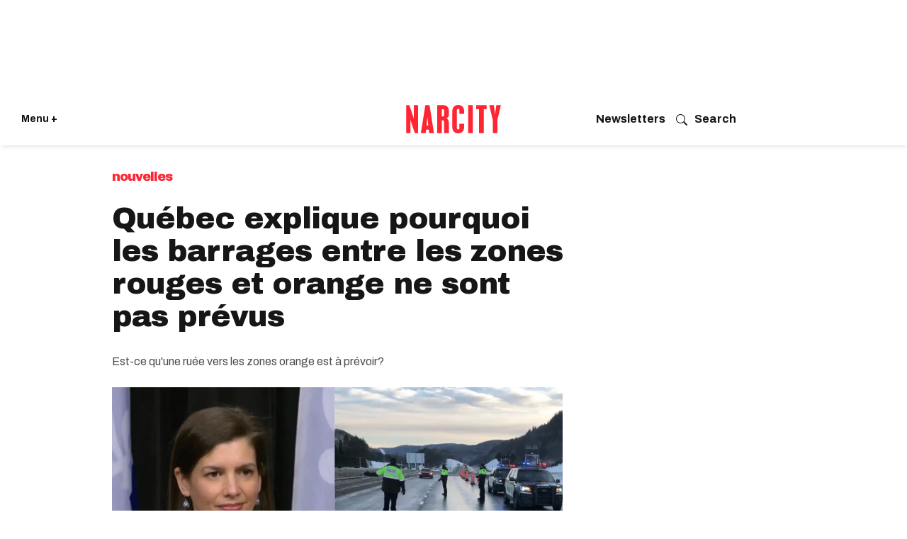

--- FILE ---
content_type: text/html; charset=utf-8
request_url: https://www.narcity.com/fr/pas-de-barrage-routier-entre-les-zones-rouges-et-orange-au-qubec-et-voici-pourquoi
body_size: 49060
content:
<!DOCTYPE html><html lang="fr"><head prefix="og: https://ogp.me/ns# article: https://ogp.me/ns/article#"><script type="application/ld+json">{"@context":"https://schema.org","@type":"BreadcrumbList","itemListElement":[{"@type":"ListItem","item":{"@id":"https://www.narcity.com","name":"Canada"},"position":1},{"@type":"ListItem","item":{"@id":"https://www.narcity.com/Quebec","name":"Quebec"},"position":2},{"@type":"ListItem","item":{"@id":"https://www.narcity.com/fr/nouvelles","name":"Nouvelles"},"position":3},{"@type":"ListItem","item":{"@id":"https://www.narcity.com/fr/pas-de-barrage-routier-entre-les-zones-rouges-et-orange-au-qubec-et-voici-pourquoi","@type":"WebPage","name":"Québec explique pourquoi les barrages entre les zones rouges et orange ne sont pas prévus"},"position":4}]}</script><script type="application/ld+json">{"@context":"https://schema.org","@type":"NewsArticle","articleBody":"Si l&#39;annonce du retour en zone orange de certaines régions au Québec fait craindre l&#39;augmentation des déplacements interrégionaux, le gouvernement du Québec ne change pas de position sur les barrages routiers. Dès le 8 février prochain ce sont six régions sociosanitaires qui verront leurs commerces, restaurants, gyms et plus rouvrir leurs portes. Néanmoins, aucun point de contrôle n&#39;est prévu pour éviter une ruée des résidents des zones rouges en zone orange. La vice-première ministre, Geneviève Guilbault, a expliqué cette décision en mêlée de presse ce mercredi 3 février. La sélection de l&#39;éditeur : Cette patinoire à moins de 2 h de Montréal offre une belle glace lisse dans les boisLa santé publique ne nous recommande pas de faire des points de contrôle.Geneviève Guilbault« Nos policiers sont très très occupés par d&#39;autres mesures, entre autres le couvre-feu et le suivi de quarantaine pour ceux qui reviennent de voyage », ajoute Mme Guilbault. Avec la semaine de relâche qui approche à grands pas, la suspension des vols dans le Sud et les attraits que représentent les mesures en zone orange, tous les chefs des partis de l&#39;opposition ont fait part de leur inquiétude et ont réclamé le retour des barrages. « Le ton adopté par le premier ministre ressemblait drôlement au ton adopté avant les Fêtes avec les voyages dans le Sud : ce n’est pas recommandé, mais si vous le faites, il ne se passera rien. On devrait envoyer le signal que la Sûreté du Québec veille au grain », a signalé le chef du Parti québécois, Paul St-Pierre Plamondon. À cela, Mme Guilbault a répondu que « les déplacements entre les régions sont fortement, fortement déconseillés ». Elle ajoute : « On a 15 000 policiers au Québec, on est plus de huit millions, c&#39;est impensable que chaque personne soit surveillée 24/7. [...] On s&#39;en remet toujours à la bonne foi des Québécois. »Selon le gouvernement, les mesures en place en ce moment fonctionnent, car « depuis l&#39;instauration du couvre-feu, la situation épidémiologique s&#39;est beaucoup améliorée ».","articleSection":"Nouvelles ","author":{"@context":"https://schema.org","@type":"Person","description":"Éditrice sénior, Nouvelles Diplômée du programme de journalisme à l&#39;UQAM, Ariane Fortin a commencé comme rédactrice chez Narcity Québec en 2018. Maintenant éditrice senior, elle dirige une équipe de rédacteurs et d&#39;éditeurs pour couvrir tout ce qu&#39;il se passe dans ta ville. Ariane a joué un rôle important dans le développement de la verticale Nouvelles sur le site et a su fortifier la place ainsi que la crédibilité de Narcity dans l&#39;industrie médiatique de la province. Sa force est le journalisme de service et la vulgarisation de sujets d&#39;actualité complexes pour les rendre informatifs et attrayants pour les lecteurs.","identifier":"21499664","image":{"@type":"ImageObject","height":210,"url":"https://www.narcity.com/media-library/eyJhbGciOiJIUzI1NiIsInR5cCI6IkpXVCJ9.eyJpbWFnZSI6Imh0dHBzOi8vYXNzZXRzLnJibC5tcy8yNjA4NTI2MS9vcmlnaW4uanBnIiwiZXhwaXJlc19hdCI6MTc3NTMxNzQ5N30.Of4DgCUTm1K1VVvmPVE_NmhFx-nIEwbWhCa0-HZuFLc/image.jpg?width=210","width":210},"jobTitle":"Éditrice sénior, Nouvelles","name":"Ariane Fortin","sameAs":["","https://www.linkedin.com/in/ariane-fortin-a94640179/?lipi=urn%3Ali%3Apage%3Ad_flagship3_company%3BrRKKJqRQQUyGQorQW3MALQ%3D%3D","","https://www.narcity.com/author/ariane-fortin/"],"url":"https://www.narcity.com/author/ariane-fortin/","worksFor":{"@type":"NewsMediaOrganization","correctionsPolicy":"https://www.narcity.com/editorial-standards","ethicsPolicy":"https://www.narcity.com/editorial-standards","logo":{"@type":"ImageObject","height":289,"url":"https://assets.rbl.ms/30059856/origin.png","width":500},"masthead":"https://www.narcity.com/masthead","missionCoveragePrioritiesPolicy":"https://www.narcity.com/our-mission","name":"Narcity Media","ownershipFundingInfo":"https://www.narcitymedia.com/about","parentOrganization":{"@type":"Organization","logo":{"@type":"ImageObject","height":289,"url":"https://assets.rbl.ms/30059856/origin.png","width":500},"name":"Narcity Media"},"publishingPrinciples":"https://www.narcity.com/editorial-standards","verificationFactCheckingPolicy":"https://www.narcity.com/editorial-standards"}},"dateCreated":"2021-02-04T14:54:27Z","dateModified":"2021-12-20T18:59:44Z","datePublished":"2021-02-04T14:54:27Z","description":"Si l&#39;annonce du retour en zone orange de certaines régions au Québec fait craindre l&#39;augmentation des déplacements interrégionaux, le gouvernement du Québec ne change pas de position sur les barrages routiers. Dès le 8 février prochain ce sont six régions sociosanitaires qui verront leurs commerces, restaurants, gyms et plus rouvrir leurs portes. Néanmoins, aucun point de contrôle n&#39;est prévu pour éviter une ruée des résidents des zones rouges en zone orange. La vice-première ministre, Geneviève Guilbault, a expliqué cette décision en mêlée de presse ce mercredi 3 février. La sélection de l&#39;éditeur : Cette patinoire à moins de 2 h de Montréal offre une belle glace lisse dans les bois “ La santé publique ne nous recommande pas de faire des points de contrôle. Geneviève Guilbault « Nos policiers sont très très occupés par d&#39;autres mesures, entre autres le couvre-feu et le suivi de quarantaine pour ceux qui reviennent de voyage », ajoute Mme Guilbault. Avec la semaine de relâche qui approche à grands pas, la suspension des vols dans le Sud et les attraits que représentent les mesures en zone orange, tous les chefs des partis de l&#39;opposition ont fait part de leur inquiétude et ont réclamé le retour des barrages. « Le ton adopté par le premier ministre ressemblait drôlement au ton adopté avant les Fêtes avec les voyages dans le Sud : ce n’est pas recommandé, mais si vous le faites, il ne se passera rien. On devrait envoyer le signal que la Sûreté du Québec veille au grain », a signalé le chef du Parti québécois, Paul St-Pierre Plamondon. À cela, Mme Guilbault a répondu que « les déplacements entre les régions sont fortement, fortement déconseillés ». Elle ajoute : « On a 15 000 policiers au Québec, on est plus de huit millions, c&#39;est impensable que chaque personne soit surveillée 24/7. [...] On s&#39;en remet toujours à la bonne foi des Québécois. » Selon le gouvernement, les mesures en place en ce moment fonctionnent, car « depuis l&#39;instauration du couvre-feu, la situation épidémiologique s&#39;est beaucoup améliorée ».","headline":"Québec explique pourquoi les barrages entre les zones rouges et orange ne sont pas prévus","identifier":"2652698157","image":[{"@type":"ImageObject","height":1500,"url":"https://www.narcity.com/media-library/image.png?id=26007598&amp;width=2000&amp;height=1500&amp;coordinates=298%2C0%2C298%2C0","width":2000},{"@type":"ImageObject","height":700,"url":"https://www.narcity.com/media-library/image.png?id=26007598&amp;width=1245&amp;height=700&amp;coordinates=104%2C0%2C104%2C0","width":1245},{"@type":"ImageObject","height":750,"url":"https://www.narcity.com/media-library/image.png?id=26007598&amp;width=1000&amp;height=750&amp;coordinates=298%2C0%2C298%2C0","width":1000},{"@type":"ImageObject","height":600,"url":"https://www.narcity.com/media-library/image.png?id=26007598&amp;width=600&amp;height=600&amp;coordinates=444%2C0%2C444%2C0","width":600}],"keywords":"régions,québec","mainEntityOfPage":{"@id":"https://www.narcity.com/fr/pas-de-barrage-routier-entre-les-zones-rouges-et-orange-au-qubec-et-voici-pourquoi","@type":"WebPage","name":"Québec explique pourquoi les barrages entre les zones rouges et orange ne sont pas prévus"},"name":"Québec explique pourquoi les barrages entre les zones rouges et orange ne sont pas prévus","publisher":{"@type":"Organization","foundingDate":"2013","legalName":"Narcity","logo":{"@type":"ImageObject","height":540,"url":"https://assets.rbl.ms/26421222/origin.png","width":1000},"name":"Narcity","url":"https://www.narcity.com"},"thumbnailUrl":"https://www.narcity.com/media-library/image.png?id=26007598&amp;width=1245&amp;height=700&amp;coordinates=104%2C0%2C104%2C0","url":"https://www.narcity.com/fr/pas-de-barrage-routier-entre-les-zones-rouges-et-orange-au-qubec-et-voici-pourquoi","wordCount":348}</script><script type="application/ld+json"></script><style>article, aside, details, figcaption, figure, footer, header, hgroup, nav, section{display:block;}html{-webkit-text-size-adjust:100%;-ms-text-size-adjust:100%;}body{margin:0;font-size:1em;line-height:1.4;}body, button, input, select, textarea{;}::-moz-selection{background:#145a7c;color:#fff;text-shadow:none;}::selection{background:#145a7c;color:#fff;text-shadow:none;}:focus{outline:5px auto #2684b1;}a:hover, a:active{outline:0;}q{quotes:none;}q:before, q:after{content:"";content:none;}ul, ol{margin:1em 0;padding:0 0 0 40px;}nav ul, nav ol{list-style:none;list-style-image:none;margin:0;padding:0;}img{border:0;-ms-interpolation-mode:bicubic;vertical-align:middle;}svg:not(:root){overflow:hidden;}form{margin:0;}button, input{line-height:normal;}button, input[type="button"], input[type="reset"], input[type="submit"]{cursor:pointer;-webkit-appearance:button;}input[type="search"]::-webkit-search-decoration{-webkit-appearance:none;}button::-moz-focus-inner, input::-moz-focus-inner{border:0;padding:0;}input:invalid, textarea:invalid{background-color:#fccfcc;}.hidden{visibility:hidden;display:none !important;}.visuallyhidden.focusable:active, .visuallyhidden.focusable:focus{clip:auto;height:auto;margin:0;overflow:visible;position:static;width:auto;}.clearfix:before, .clearfix:after{content:"";display:table;}.clearfix:after{clear:both;}.clearfix{zoom:1;}html{font-size:11.25px;font-family:Archivo, sans-serif;line-height:1.66;color:#161616;font-weight:normal;}body, button, input, select, textarea{font-family:Archivo, sans-serif;color:#161616;}.col, body{font-size:1.6rem;line-height:1.66;}a{color:#ad1822;text-decoration:none;}a:hover{color:#c40b17;text-decoration:none;}.with-primary-color:hover{color:#c40b17;}.js-tab, .js-keep-reading, .js-toggle{cursor:pointer;}button:focus, input[type="text"], input[type="email"]{outline:0;}audio, canvas, iframe, img, svg, video{vertical-align:middle;max-width:100%;}.main{background-color:#fff;position:relative;overflow:hidden;}.cover-all{position:absolute;width:100%;height:100%;}.fa{font-family:FontAwesome, fontawesome-mini !important;}.fa-googleplus:before{content:"";}.post-partial, .overflow-visible{overflow:visible !important;}.js-scroll-trigger{display:block;width:100%;}.color-inherit:hover, .color-inherit{color:inherit;}.h1, .h2{margin:0;padding:0;font-size:1em;font-weight:normal;}.lazyload-placeholder{display:none;position:absolute;text-align:center;background:#0000001a;top:0;bottom:0;left:0;right:0;}.runner-spinner{position:absolute;top:0;bottom:0;left:0;right:0;margin:auto;width:50px;}.runner-spinner:before{content:"";display:block;padding-top:100%;}.content{margin-left:auto;margin-right:auto;max-width:1100px;}.sm-mt-0:not(:empty):before, .sm-mt-1:not(:empty):before, .sm-mt-2:not(:empty):before, .sm-mb-0:not(:empty):after, .sm-mb-1:not(:empty):after, .sm-mb-2:not(:empty):after, .md-mt-0:not(:empty):before, .md-mt-1:not(:empty):before, .md-mt-2:not(:empty):before, .md-mb-0:not(:empty):after, .md-mb-1:not(:empty):after, .md-mb-2:not(:empty):after, .lg-mt-0:not(:empty):before, .lg-mt-1:not(:empty):before, .lg-mt-2:not(:empty):before, .lg-mb-0:not(:empty):after, .lg-mb-1:not(:empty):after, .lg-mb-2:not(:empty):after{content:"";display:block;overflow:hidden;}.sm-mt-0:not(:empty):before{margin-bottom:0;}.sm-mt-1:not(:empty):before{margin-bottom:-10px;}.sm-mt-1 > *{margin-top:10px;}.sm-mt-2:not(:empty):before{margin-bottom:-20px;}.sm-mb-0:not(:empty):after{margin-top:0;}.sm-mb-1:not(:empty):after{margin-top:-10px;}.sm-mb-1 > *{margin-bottom:10px;}.sm-mb-2:not(:empty):after{margin-top:-20px;}.sm-mb-2 > *{margin-bottom:20px;}@media (min-width: 768px){.md-mt-0:not(:empty):before{margin-bottom:0;}}@media (min-width: 768px){.md-mt-1:not(:empty):before{margin-bottom:-10px;}}@media (min-width: 768px){.md-mt-2:not(:empty):before{margin-bottom:-20px;}}@media (min-width: 768px){.md-mb-0:not(:empty):after{margin-top:0;}}@media (min-width: 768px){.md-mb-1:not(:empty):after{margin-top:-10px;}}@media (min-width: 768px){.md-mb-2:not(:empty):after{margin-top:-20px;}}@media (min-width: 1024px){.lg-mt-0:not(:empty):before{margin-bottom:0;}}@media (min-width: 1024px){.lg-mt-1:not(:empty):before{margin-bottom:-10px;}}@media (min-width: 1024px){.lg-mt-2:not(:empty):before{margin-bottom:-20px;}}@media (min-width: 1024px){.lg-mb-0:not(:empty):after{margin-top:0;}}@media (min-width: 1024px){.lg-mb-1:not(:empty):after{margin-top:-10px;}}@media (min-width: 1024px){.lg-mb-2:not(:empty):after{margin-top:-20px;}}.sm-cp-2{padding:20px;}.mb-2 > *{margin-bottom:20px;}.mb-2 > :last-child{margin-bottom:0;}.v-sep > *{margin-bottom:20px;}@media (min-width: 768px){.v-sep > *{margin-bottom:40px;}}.v-sep > :last-child{margin-bottom:0;}@media only screen and (min-width: 768px){.hide-tablet-and-desktop{display:none !important;}}.row.px10{margin-left:-10px;margin-right:-10px;}.row.px10 > .col{padding-left:10px;padding-right:10px;}.row.px20{margin-left:-20px;margin-right:-20px;}.row.px20 > .col{padding-left:20px;padding-right:20px;}.row{margin-left:auto;margin-right:auto;overflow:hidden;}.row:after{content:"";display:table;clear:both;}.row:not(:empty){margin-bottom:-20px;}.col{margin-bottom:20px;}@media (min-width: 768px){.col{margin-bottom:40px;}}@media (min-width: 768px){.row:not(:empty){margin-bottom:-40px;}}.row .col{float:left;box-sizing:border-box;}.row .col.s12{width:100%;}@media only screen and (min-width: 768px){.row .col.m12{width:100%;}}@media only screen and (min-width: 1024px){.row .col.l3{width:25%;}}@media only screen and (min-width: 1024px){.row .col.l6{width:50%;}}@media only screen and (min-width: 1024px){.row .col.l8{width:66.6667%;}}@media only screen and (min-width: 1024px){.row .col.l12{width:100%;}}.widget{position:relative;box-sizing:border-box;}.widget:hover .widget__headline a{;}.widget__headline{font-family:Arial, sans-serif;color:#161616;cursor:pointer;}.widget__headline-text{font-family:inherit;color:inherit;word-break:break-word;}.image, .widget__image{background-position:center;background-repeat:no-repeat;background-size:cover;display:block;z-index:0;}.widget__product-buy-btn:hover{color:#fff;}.rebellt-item.parallax.has-description:before, .rebellt-item.parallax.has-description:after{content:"";display:block;padding-bottom:100%;}.rebellt-item.parallax.has-description.is--mobile:before, .rebellt-item.parallax.has-description.is--mobile:after{padding-bottom:90vh;}.rebellt-ecommerce--btn:hover{color:#fff;}.rebelbar.skin-simple .rebelbar__menu-toggle:hover{color:#c40b17;}.rebelbar.skin-simple .rebelbar__section-link:hover{color:#c40b17;}.menu-global{display:none;width:100%;position:fixed;z-index:3;color:#fff;background-color:#1a1a1a;height:100%;font-size:1.8rem;overflow-y:auto;overflow-x:hidden;line-height:1.6em;}@media (min-width: 768px){.menu-global{display:block;max-width:320px;top:0;-webkit-transform:translate(-320px);transform:translate(-320px);transform:translate3d(-320px, 0, 0);}}@media (min-width: 768px){.menu-global, .all-content-wrapper{transition:transform .2s cubic-bezier(.2, .3, .25, .9);}}.menu-overlay{position:fixed;top:-100%;left:0;height:0;width:100%;cursor:pointer;visibility:hidden;opacity:0;transition:opacity .2s;}.rm-embed-container.rm-embed-tiktok blockquote > section:before{content:"";display:block;width:100%;height:300px;border-radius:8px;}.logo__image, .image-element__img, .rm-lazyloadable-image{max-width:100%;height:auto;}.sharebar a:hover{text-decoration:none;color:#fff;}.sharebar.with-first-button-caption:not(.enable-panel) .share:first-child:after{content:"Share";padding-left:5px;vertical-align:middle;}.share-media-panel-pinit_share:hover{opacity:.9;}@media (min-width: 768px){.sharebar.with-first-button-caption:not(.enable-panel) .share:first-child:after{content:"Share this story";padding-left:10px;vertical-align:middle;text-transform:uppercase;}}.action-btn:hover{color:#c40b17;border:2px solid #c40b17;border-color:#c40b17;}.search-form__text-input:focus, .search-form__submit:focus{border:0;-webkit-box-shadow:none;-moz-box-shadow:none;box-shadow:none;outline:0;}.social-links__link:hover{color:#fff;}.article-body a{word-wrap:break-word;}.tags{color:#ad1822;}.tags__item{display:inline-block;}.tags .tags__item{line-height:1;}@media (min-width: 768px){.tags{margin:0 -10px;}}@media (min-width: 768px){.tags__item{margin:10px;}}.subscription-widget .social-links__link:hover{color:#c40b17;border-color:#c40b17;background:none;}.newsletter-element__submit:hover{opacity:.9;}.runner-authors-list{margin-top:0;margin-bottom:0;padding-left:0;list-style-type:none;}.runner-authors-author-wrapper{display:flex;flex-direction:row;flex-wrap:nowrap;justify-content:flex-start;align-items:stretch;align-content:stretch;}.runner-authors-avatar-thumb{display:inline-block;border-radius:100%;width:55px;height:55px;background-repeat:no-repeat;background-position:center;background-size:cover;overflow:hidden;}.runner-author-name-container{padding:0 6px;}.social-tab-i .share-fb:after, .social-tab-i .share-tw:after{content:none;}.social-tab-i .icons-share.fb:before{content:"";}.social-tab-i .icons-share.tw:before{content:"";}.social-tab-i .icons-share.pt:before{content:"";}.social-tab-i .icons-share.tl:before{content:"";}.social-tab-i .icons-share.em:before{content:"";}.social-tab-i .icons-share.sprite-shares-close:before{content:"";}.social-tab-i .icons-share.sprite-shares-share:before{content:"";}@media only screen and (min-width: 769px){.share-tab-img:hover .social-tab-i{display:block;}}.posts-custom .posts-wrapper:after{content:"";display:block;margin-bottom:-20px;}.posts-custom .widget{margin-bottom:20px;width:100%;}.posts-custom .widget__headline, .posts-custom .social-date{display:block;}.posts-custom .social-date{color:#a4a2a0;font-size:1.4rem;}.posts-custom[data-attr-layout_headline] .widget{vertical-align:top;}.posts-custom[data-attr-layout_headline="top"] .widget{vertical-align:bottom;}.posts-custom .posts-wrapper{margin-left:0;margin-right:0;font-size:0;line-height:0;}.posts-custom .widget{display:inline-block;}.posts-custom article{margin:0;box-sizing:border-box;font-size:1.6rem;line-height:1.66;}.posts-custom .widget__headline{font-size:1em;font-weight:700;word-wrap:break-word;}.posts-custom .widget__head{position:relative;}.posts-custom .widget__head .widget__body{position:absolute;padding:5%;bottom:0;left:0;box-sizing:border-box;width:100%;background:#0006;background:linear-gradient(#0000 5%, #00000080);}.posts-custom .widget__subheadline *{display:inline;}.posts-custom .main-author__avatar, .posts-custom .social-author__avatar{float:left;border-radius:50%;margin-right:8px;height:30px;width:30px;min-width:30px;overflow:hidden;position:relative;}.posts-custom .main-author__name, .posts-custom .social-author__name{color:#1f1f1f;font-size:1.4rem;font-weight:700;line-height:1.66;display:inline;overflow:hidden;text-overflow:ellipsis;white-space:nowrap;position:relative;}.posts-custom .main-author__name:hover, .posts-custom .social-author__name:hover, .posts-custom .main-author__social-name:hover, .posts-custom .social-author__social-name:hover{color:#c40b17;}.posts-custom[data-attr-layout_carousel] .posts-wrapper:after{margin-bottom:0 !important;}.posts-custom .slick-arrow:before{position:absolute;left:0;right:0;width:13px;bottom:0;top:0;margin:auto;height:16px;}.posts-custom .slick-arrow:hover{opacity:1;}.posts-custom .slick-dots .slick-active button, .posts-custom .slick-dots button:hover{background:#c40b17;}.posts-custom{;}.posts-custom a{word-wrap:break-word;}.posts-custom .widget__shares{margin-left:-10px;margin-right:-10px;font-size:0;}.posts-custom .widget__shares .share{display:inline-block;padding:5px;line-height:0;width:25px;height:25px;border-radius:50%;margin:0 10px;font-size:1.5rem;text-align:center;position:relative;vertical-align:middle;color:#fff;}.posts-custom .widget__shares .share:hover{color:#fff;}.posts-custom .widget__shares i{position:absolute;top:0;left:0;right:0;bottom:0;margin:auto;height:1em;}.infinite-scroll-wrapper:not(.rm-loading){width:1px;height:1px;}.widget__shares button.share, .social-tab-buttons button.share{box-sizing:content-box;}.post-splash-custom .widget__shares .share:hover{color:#fff;}.post-authors__fb-like[fb-xfbml-state="rendered"]:before{content:"Like us on Facebook";line-height:20px;display:inline-block;vertical-align:middle;margin-right:15px;}.post-pager__btn:hover{background:#c40b17;color:#fff;}.post-pager__btn:hover .fa{padding:0 5px;}.widget__head .rm-lazyloadable-image{width:100%;}.crop-16x9{padding-bottom:56.25%;}.share-plus:hover{background-color:#aaa;}.share-facebook:hover, .share-fb:hover{background-color:#318bff;}.share-twitter, .share-tw{background-color:#50abf1;}.share-twitter:hover, .share-tw:hover{background-color:#00a8e5;}.share-apple:hover{background-color:#333;}.share-linkedin{;}.share-linkedin:hover{background:#006da8;}.share-pinterest:hover{background:#bb2020;}.share-googleplus:hover{background-color:#c73c26;}.share-reddit{background-color:#ff4300;}.share-email{background-color:#5e7286;}.share-email:hover{background:#48596b;}.share-tumblr:hover{background-color:#243c53;}.share-sms:hover{background-color:#fd7e14;}.share-instagram:hover{background-color:#4b88b9;}.share-youtube:hover{background-color:#ea2524;}.share-linkedin{background-color:#0077b5;}.share-linkedin:hover{background-color:#005d8e;}.share-slack:hover{background-color:#0077b5;}.share-openid:hover{background-color:#e6881c;}.share-copy-link{background-color:#159397;}html{-webkit-font-smoothing:antialiased;}:root{--dark:#161616;--primary-font:"Archivo", sans-serif;--action-color:#ff2634;--action-color-hover:#dc2935;--secondary-color:#595959;--section-text:#4d4d4d;--subheadline-text:#4d4d4d;--photo-caption_credit:#595959;--author-date:#595959;--body-text:#4d4d4d;--white:#fff;--milla-blue:#0057ff;--light-grey:#f4f2ee;--light-blue:#237bcc17;--light-blue-hover:#d8e2ea;--light-pink:#cc232317;--light-green:lightgreen;--button-color:#0057ff;}.main header{margin:0;}.posts-custom{font-family:Archivo, sans-serif;}.social-date__text, .social-date-modified__text{;}.widget:hover .widget__headline a{color:#000;}.container{padding:0 20px;box-sizing:border-box;}.action-btn:hover, .action-btn{background:#ad1822;color:#fff;border:0;}.action-btn:hover{background:#dc2935;}.content{width:100%;}.container{max-width:none;margin:0 auto;}.main, .row{overflow:unset;max-width:100%;}.row .px10, .row .px20{margin:0;padding:0;}.row.px10 > .col, .row.px20 > .col{padding:0;margin:0;}.iconWrap .hamburger--close svg path{fill:#fff;}@media screen and (min-width: 768px){.container{max-width:1024px;margin:20px auto;}}.posts-custom .slick-arrow:hover{background:#161616e6;}.widget__headline.h1 a, .article-body .widget__headline{pointer-events:none;cursor:default;}.widget{overflow:hidden;}.rebelbar{background-color:var(--white);width:100%;box-shadow:0 0 5px #0000001a;}.rebelbar .container{padding:0 15px;display:flex;height:75px;align-items:center;}.topbar-logo_positioning{width:50%;align-items:center;flex-direction:column;display:flex;}.topbar-logo_positioning svg{width:90px;height:26px;color:#ff2634;}.iconWrap{display:flex;flex:1;align-items:center;position:relative;justify-content:flex-start;font-size:14px;gap:10px;}.iconWrap svg{width:25px;height:25px;}.iconWrap svg path{fill:var(--dark);}.iconWrap a{color:var(--dark);font-weight:bold;}.login_menu{flex:1;justify-content:flex-end;align-items:center;display:flex;}.login_menu a{color:var(--dark);font-weight:bold;font-size:.9em;}.concierge-link svg{padding-right:10px;flex:2;align-items:center;}@media screen and (min-width: 768px){header{padding:10px 0 0;background-color:var(--white);}}@media screen and (min-width: 768px){.rebelbar .container{margin:0 auto;max-width:none;padding:0 30px;}}@media screen and (min-width: 768px){.rebelbar{margin-bottom:30px;box-shadow:0 4px 5px -2px #0000001a;}}@media screen and (min-width: 768px){.topbar-hamburger__menu{width:auto;}}@media screen and (min-width: 768px){.topbar-logo_positioning svg{width:160px;height:40px;}}@media screen and (min-width: 768px){.login_menu{display:flex;justify-content:end;align-items:center;gap:10px;}}@media screen and (min-width: 768px){.login_menu svg{width:16px;height:16px;}}@media screen and (min-width: 768px){.login_menu svg path{fill:var(--dark);}}@media screen and (min-width: 768px){.topbar-logo_positioning{width:33%;}}.sublist{display:none;}.topbar__hamburger{cursor:pointer;}.hamburger-wrapper{position:fixed;width:375px;background:#161616;box-sizing:border-box;top:0;left:0;bottom:0;display:none;z-index:99;-webkit-transform:translate(0);-ms-transform:translate(0);transform:translate(0);transform:translate3d(0, 0, 0);transition:transform .2s cubic-bezier(.2, .3, .25, .9);}.hamburger-wrapper__overlay{position:fixed;width:100%;height:100%;background:#fff9;left:0;top:0;display:none;z-index:2;}.hamburger-wrapper .row{margin:0 0 10px;}.hamburger-wrapper a{color:#fff;}.lang{display:inline-block;width:calc(100% - 25px);padding:0;margin:0;}.lang li{display:inline-block;margin-right:10px;}.lang a{font-family:Archivo, sans-serif;font-style:normal;color:#ccc;font-size:13px;line-height:18px;}.row.flex{display:flex;align-items:start;}.hamburger--close{width:24px;cursor:pointer;}.search{position:relative;}.search input[type="text"]{width:100%;height:40px;border:0;border-radius:4px;font-family:Archivo, sans-serif;font-size:15px;padding-left:42px;box-sizing:border-box;}.search button[type="submit"]{position:absolute;padding:0;background:none;border:0;left:10px;top:10px;}.hamburger__title{font-family:Archivo, sans-serif;font-style:normal;font-weight:normal;font-size:16px;line-height:19px;color:#ccc;margin:16px 0;}.hamburger__list{padding:0;margin:0;list-style:none;}.hamburger__list li{width:49%;display:inline-block;font-size:16px;margin-bottom:20px;}.hamburger__list a{text-decoration:underline;}.hamburger__list a:hover{text-decoration:none;}.btn-see-more:hover{background:#dc2935;}.divider{height:1px;background:#4a4a4a;margin:-10px 0 60px;}.hamburger__list.additional li{font-size:14px;width:100%;margin-bottom:10px;}.hamburger__list.additional li a{text-decoration:none;}.hamburger-wrapper{padding:0 20px 100px;overflow:scroll;height:95vh;}.link-see-more{font-family:Archivo, sans-serif;font-style:normal;font-weight:500;font-size:12px;line-height:140%;text-transform:uppercase;max-width:93px;background:#151515;margin:20px auto -32px;display:block;position:relative;padding:0 10px;text-align:center;}.hamburger__list-topics-wrapper .link-see-more{min-width:130px;margin:0 auto;}.hamburger__list-cities-wrapper .link-see-more{min-width:130px;margin:0 auto;}.sticky-nav{position:sticky;top:0;background:#000;background:#151515;padding-top:18px;padding-bottom:20px;z-index:999;}a.newsletter-menu{font-size:18px;padding:10px 0;display:block;color:#fff;}a.newsletter-menu svg{margin-right:10px;width:20px;height:20px;}a.newsletter-menu svg path{fill:#fff;}@media screen and (min-width: 768px){.hamburger-wrapper{padding:0 20px 50px;overflow:scroll;height:100vh;}}.main-column{padding:0;}.main-column .widget__subheadline{margin:10px 0 0;padding-bottom:10px;line-height:1;}.main-column .widget__subheadline-text{font-family:Archivo, sans-serif;font-weight:normal;font-size:16px;line-height:1.4;color:#4d4d4d;}.main-column .widget__body .photo-caption, .main-column .widget__body .photo-caption a, .main-column .widget__body .photo-credit a, .main-column .widget__body .photo-credit{text-align:left;font-family:Archivo, sans-serif;font-weight:normal;line-height:1.4em;color:#595959;margin:0;}.main-column .social-date-modified, .main-column .social-date__text, .main-column .social-author__name, .main-column .social-date-modified__text{font-family:Archivo, sans-serif;font-style:normal;font-weight:normal;font-size:12px;line-height:1.4;color:var(--secondary-color);display:inline-block;vertical-align:top;margin:0;}.main-column .social-author__name{color:#121212;}.main-column .social-date, .main-column .social-date-modified{display:block;margin-top:0;}.main-column .social-date-modified:before{display:inline;margin-top:0;font-weight:bold;}.main-column .social-date__text:before{display:inline;margin-top:0;}.main-column .widget__shares .share-fb .fa, .main-column .widget__shares .share-tw .fa{display:none;}.main-column .widget__shares a, .main-column .widget__shares .share{padding:0;width:24px;height:24px;}.widget__shares .share{border:none;}.main-column .widget__shares .share{width:24px;height:24px;margin:0 5px;}.main-column .share-tw{background-image:url("https://assets.rbl.ms/25880941/origin.png");background-size:90%;background-color:#0000;background-repeat:no-repeat;background-position:center;}.main-column .body p, .main-column .body ul, .main-column .body ol{font-family:Archivo, sans-serif;color:#0a0a0a;font-size:20px;line-height:30px;margin-block-end:2em;}.main-column .body a, .main-column .body strong{font-family:Archivo, sans-serif;color:#161616;text-decoration:none;font-size:20px;line-height:30px;}.main-column .body a{border-bottom:1px solid #bbb;}.main-column .body a:hover{border-bottom:none;}.main-column .posts-custom .widget__head{margin:-5px 10px 0;padding:0;min-height:350px;}.main-column .posts-custom .widget__head img{border-radius:4px;}.main-column .posts-custom .widget__head picture{position:relative;margin-bottom:-50px;display:block;height:auto;}.main-column .posts-custom .widget__head .rm-lazyloadable-image{width:100%;border-radius:0;}.main-column .posts-custom .widget__head .widget__body{position:relative;padding:0;background:none;}.article-body .widget__shares{padding:20px 0;margin:0;}.article-body .widget__shares:before{font-family:Archivo, sans-serif;font-weight:bold;font-size:18px;line-height:1.4em;vertical-align:middle;margin-right:15px;color:var(--dark);}.main-column .widget__body{position:relative;margin:0 10px;background-color:var(--white);border-radius:6px;}.main-column .widget__body:before{margin-bottom:0;}.body{counter-reset:item;}.custom-field-show-numbers-on-particles-btest ~ .body .rebellt-item h2:before{content:counter(item);font-weight:bold;font-size:26px;text-align:center;width:40px;height:40px;line-height:40px;background:var(--light-pink);color:var(--dark);margin-right:2px;display:inline-block;border-radius:50%;}.custom-field-show-numbers-on-particles ~ .body .rebellt-item h2:before{counter-increment:item 1;content:counter(item);font-weight:bold;font-size:26px;text-align:center;width:40px;height:40px;line-height:40px;background:var(--light-pink);color:var(--dark);margin-right:2px;display:inline-block;border-radius:50%;}body .social-author:before{display:none;}body .social-author{line-height:normal;font-size:14px;padding:5px;position:relative;border-radius:16px;grid-template-columns:48px 1fr;grid-gap:10px;display:grid;}body .widget__body .photo-credit{border-bottom:none;}body .social-author .social-author__avatar{height:48px;width:48px;min-width:48px;min-height:48px;}body .social-author .social-author__avatar:first-child{margin:0;margin-right:20px;}body .social-author .social-author__name{font-weight:bold;font-size:16px;display:block;}body .social-author .social-author__name:last-child:after{content:"";}.main-column .social-author:after{display:none;}.custom-field-JobFunction{display:block;font-size:14px;font-family:Archivo, sans-serif;color:#595959;margin-left:63px;padding-top:10px;width:200px;margin-top:-45px;margin-bottom:20px;}.main-column .widget__body .photo-caption, .main-column .widget__body .photo-credit{text-align:left;}.main-column .widget__body .photo-caption, .main-column .widget__body .photo-caption a, .main-column .widget__body .photo-credit a, .main-column .widget__body .photo-credit{font-size:12px;}.brandsnippet-article{margin-top:50px;position:relative;align-items:center;}.posts-custom .widget__headline{margin-top:10px;margin-bottom:20px;clear:left;}.four-in-a-row .widget__headline-text{font-family:Archivo, sans-serif;font-style:normal;font-weight:700;font-size:18px;line-height:1.3;margin-top:20px;display:block;}.four-in-a-row .widget__subheadline-text{font-family:Archivo, sans-serif;font-style:normal;font-weight:normal;font-size:16px;line-height:1.3;color:var(--light-grey);display:block;}.four-in-a-row .widget__subheadline-text, .four-in-a-row .social-date, .scrolled-articles .social-date, .custom-field-sponsored-type{font-family:Archivo, sans-serif;font-weight:normal;font-size:14px;margin-block-start:0;margin-block-end:0;line-height:1.4em;color:var(--secondary-color);}[date-tooltip]:after{content:attr(date-tooltip);display:none;}[date-tooltip]:hover:after{display:block;position:absolute;z-index:7;background-color:#fff;padding:5px;border-radius:6px;border:1px solid #d9d9d9;font-size:12px;}.from-your-site__headline:before{margin-right:5px;position:absolute;left:0;content:"Related Articles" !important;}.french-content .from-your-site__headline:before{content:"Articles reliés" !important;}.tags{display:flex;flex-wrap:wrap;max-height:50px;margin:10px;overflow:hidden;transition:max-height .5s;}.tags__item{margin:5px;padding:5px 10px;border-radius:3px;text-decoration:none;color:var(--dark);transition:background-color .3s;}.tags__item:hover{background-color:var(--light-grey);}.tags__button:hover{background-color:var(--secondary-color);}.feed{max-width:720px;margin:0 auto;}.feed .posts-custom .widget{margin:0 0 60px;}.feed article .widget__headline{margin-top:0;display:block;font-size:unset;width:auto;font-weight:300;clear:none;margin-bottom:0;}.feed article .widget__body{padding-bottom:0;margin:0 0 10px;display:flex;flex-direction:column;background-color:unset;}.feed article .widget__headline-text{font-size:20px;font-family:Archivo, Arial, sans-serif;letter-spacing:unset;font-weight:bold;line-height:1.3;}.feed .widget .widget__head .widget__image{border-radius:8px;}.feed .sm-mt-1:not(:empty):before{margin:0;}.feed .posts-custom .widget{margin-bottom:20px;display:block;border-bottom:1px solid var(--light-grey);padding-bottom:20px;}.main-column .widget__headline-text{font-family:Archivo Black, Arial Black, sans-serif;font-style:normal;font-weight:300;font-size:42px;letter-spacing:-1px;line-height:1.1em;color:var(--dark);word-break:break-word;display:block;}.post-tags-primary, .custom-field-selected-topic{margin:0;display:inline-flex;text-align:center;color:var(--action-color);padding-left:10px;width:45%;min-height:30px;font-weight:300;font-size:18px;letter-spacing:-1px;font-family:Archivo Black, Arial Black, sans-serif;text-transform:lowercase;}.main-column .widget__head .photo-caption, .main-column .widget__head .photo-credit{font-size:12px;display:block;width:fit-content;position:relative;background-color:#00000080;color:#fff;z-index:1;padding:5px 10px 0;}.main-column .widget__head .photo-caption a, .main-column .widget__head .photo-credit a{color:#fff;}.all-related-sections{display:none;}.playlist--item .playlist--link:hover{background-color:var(--light-grey);border-radius:2px;}.author-bottom-bio-row .row{display:flex;padding:20px 0;}.author-bottom-bio-row .row .col{width:auto;}.author-bottom-bio-row .row .runner-authors-author-wrapper{flex-direction:column;}.author-bottom-bio-row .row .runner-authors-author-wrapper .runner-author-name-container, .author-bottom-bio-row .row .runner-authors-author-wrapper .runner-authors-author-bio{padding:0;padding-left:20px;}.author-bottom-bio-row .row .runner-authors-author-wrapper .runner-author-name-container a.runner-authors-author-name{color:var(--dark);font-family:Archivo Black, Arial Black, sans-serif;font-weight:300;font-size:25px;letter-spacing:-1px;}.author-bottom-bio-row .row .runner-authors-author-wrapper .runner-author-about-text-container{font-size:16px;}.author-bottom-bio-row .row .runner-authors-author-wrapper .runner-author-about-text-container h3{font-size:16px;margin:10px 0;}.author-bottom-bio-row .row .runner-authors-author-wrapper .runner-author-about-text-container{display:-webkit-box;-webkit-line-clamp:6;-webkit-box-orient:vertical;overflow:hidden;text-overflow:ellipsis;height:180px;max-height:180px;word-wrap:break-word;}@media screen and (min-width: 767px){.main-column .social-date-modified, .main-column .social-date__text, .main-column .social-author__name, .main-column .social-date-modified__text{font-size:13px;}}@media screen and (min-width: 767px){.main-column .widget__body{padding:0 0 20px;}}@media screen and (min-width: 767px){.main-column .widget__body .photo-credit, .main-column .widget__body .photo-caption{float:none;text-align:left;margin:0;}}@media screen and (min-width: 767px){.main-column .body p{width:100%;overflow:hidden;}}@media screen and (min-width: 767px){.pressboard-col-8, body{font-family:Archivo, sans-serif;}}@media screen and (min-width: 767px){.posts-custom h1{margin-top:0;margin-bottom:0;padding:10px 0;}}@media screen and (min-width: 767px){.feed article .widget__body{flex-direction:column;padding-top:10px;}}.main-column .rebellt-ecommerce--buy a:hover{background:#dc2935;}#sSocial_Stream_Element_0_0_15_0_0_1.row-wrapper{margin-bottom:60px;}@media (min-width: 1024px){#sSocial_Stream_Element_0_0_15_0_0_1.row-wrapper{margin:0 auto;}}#sSocial_Stream_Element_0_0_15_0_0_1 > .row{margin-bottom:0;}#sSocial_Stream_Element_0_0_15_0_0_1 > .row > *{margin-bottom:0;}#sSocial_Stream_Element_0_0_15_0_0_1 > .row{margin-left:0;margin-right:0;}#sSocial_Stream_Element_0_0_15_0_0_1 > .row > .col{padding:0;}.social-date__text, .social-date-modified__text{text-transform:none;}.article-body .widget__shares:before{content:"Partager";}.main-column .social-date-modified:before{content:" Mise à jour le ";}.main-column .social-date__text:before{content:" Publié le  ";}#s__CurrentArticle_0_0_29_0_0_0_0_2_1_2 .body{clear:both;}#s__CurrentArticle_0_0_29_0_0_0_0_2_1_2 .around-the-web__headline:before{visibility:visible;content:"Sources";}#s__CurrentArticle_0_0_29_0_0_0_0_2_1_2 .from-your-site__headline:before{content:"Articles reliés";visibility:visible;}@media (min-width: 768px) and (max-width: 1023px){#sSocial_Stream_Element_0_0_15_0_0_1_1{display:none;}}#sSocial_Stream_Element_0_0_15_0_0_1_1:after{margin-top:-20px;}.row .sidebar.col{min-height:1000px;width:300px;float:right;margin-left:20px;display:block;}.newsletter-btn:hover{color:#fff;}.footer__logo{border-top:1px solid var(--light-grey);padding-top:30px;margin-top:30px;}.footer__links{margin:20px;}.footer__links ul{list-style-type:none;display:flex;column-gap:10px;flex-direction:row;padding:0;flex-wrap:wrap;}.footer__links ul li a{font-family:Archivo, sans-serif;font-size:13px;line-height:1.4;text-transform:capitalize;color:var(--black);}.footer__links ul li:not(:last-child):after{content:"|";color:var(--secondary-color);padding-left:10px;}.copyright{color:var(--black);font-size:12px;margin:20px;}.copyright a{color:var(--black);}.editions{color:var(--black);margin:20px;font-size:13px;}.editions a{color:var(--black);margin:0 8px;}.footer__content{max-width:760px;margin:auto;}</style><meta charset="utf-8"/><meta name="robots" content="max-image-preview:large"/><link rel="preload" imagesrcset="https://www.narcity.com/media-library/image.png?id=26007598&width=1245&height=700&quality=50&coordinates=104%2C0%2C104%2C0 3x, https://www.narcity.com/media-library/image.png?id=26007598&width=1245&height=700&quality=50&coordinates=104%2C0%2C104%2C0 2x, https://www.narcity.com/media-library/image.png?id=26007598&width=1245&height=700&quality=50&coordinates=104%2C0%2C104%2C0 1x" as="image" fetchpriority="high"/><link rel="canonical" href="https://www.narcity.com/fr/pas-de-barrage-routier-entre-les-zones-rouges-et-orange-au-qubec-et-voici-pourquoi"/><meta property="fb:app_id" content="1468563456738953"/><meta name="twitter:site" content="@"/><meta name="twitter:site:id" content=""/><meta property="og:type" content="article"/><meta property="article:section" content="Québec"/><meta property="og:url" content="https://www.narcity.com/fr/pas-de-barrage-routier-entre-les-zones-rouges-et-orange-au-qubec-et-voici-pourquoi"/><meta property="og:site_name" content="Narcity"/><meta property="og:image" content="https://www.narcity.com/media-library/image.png?id=26007598&width=1200&height=600&coordinates=8%2C0%2C8%2C0"/><meta property="og:image:width" content="1200"/><meta property="og:image:height" content="600"/><meta property="og:title" content="Québec explique pourquoi les barrages entre les zones rouges et orange ne sont pas prévus"/><meta property="og:description" content="Est-ce qu&#39;une ruée vers les zones orange est à prévoir?"/><meta name="description" content="Si l&#39;annonce du retour en zone orange de certaines régions au Québec fait craindre l&#39;augmentation des déplacements interrégionaux, le gouvernement du Québec ne change pas de position sur les barrages routiers. Dès le 8 février prochain ce sont six régions sociosanitaires qui verront leurs commerces, restaurants, gyms et plus rouvrir leurs portes. Néanmoins, aucun point de contrôle n&#39;est prévu pour éviter une ruée des résidents des zones rouges en zone orange. La vice-première ministre, Geneviève Guilbault, a expliqué cette décision en mêlée de presse ce mercredi 3 février. La sélection de l&#39;éditeur : Cette patinoire à moins de 2 h de Montréal offre une belle glace lisse dans les bois “ La santé publique ne nous recommande pas de faire des points de contrôle. Geneviève Guilbault « Nos policiers sont très très occupés par d&#39;autres mesures, entre autres le couvre-feu et le suivi de quarantaine pour ceux qui reviennent de voyage », ajoute Mme Guilbault. Avec la semaine de relâche qui approche à grands pas, la suspension des vols dans le Sud et les attraits que représentent les mesures en zone orange, tous les chefs des partis de l&#39;opposition ont fait part de leur inquiétude et ont réclamé le retour des barrages. « Le ton adopté par le premier ministre ressemblait drôlement au ton adopté avant les Fêtes avec les voyages dans le Sud : ce n’est pas recommandé, mais si vous le faites, il ne se passera rien. On devrait envoyer le signal que la Sûreté du Québec veille au grain », a signalé le chef du Parti québécois, Paul St-Pierre Plamondon. À cela, Mme Guilbault a répondu que « les déplacements entre les régions sont fortement, fortement déconseillés ». Elle ajoute : « On a 15 000 policiers au Québec, on est plus de huit millions, c&#39;est impensable que chaque personne soit surveillée 24/7. [...] On s&#39;en remet toujours à la bonne foi des Québécois. » Selon le gouvernement, les mesures en place en ce moment fonctionnent, car « depuis l&#39;instauration du couvre-feu, la situation épidémiologique s&#39;est beaucoup améliorée »."/><meta name="keywords" content="régions, québec"/><meta name="referrer" content="always"/><meta name="twitter:card" content="summary_large_image"/><meta name="twitter:image" content="https://www.narcity.com/media-library/image.png?id=26007598&width=1200&height=600&coordinates=8%2C0%2C8%2C0"/><link rel="preconnect" href="https://assets.rebelmouse.io/" crossorigin="anonymous"/><link rel="preconnect" href="https://user-stats.rbl.ms/" crossorigin="anonymous"/><link rel="preconnect" href="https://pages-stats.rbl.ms/" crossorigin="anonymous"/><!--link rel="preload" href="https://static.rbl.ms/static/fonts/fontawesome/fontawesome-mini.woff" as="font" type="font/woff2" crossorigin--><script type="text/javascript" class="rm-i-script">navigator.userAgent.includes("Chrome")&&function(e,t,n,r,i,o,a,u,c,s,p,l,f,v,d){var m,h,g,y,E=["click","contextmenu","dblclick","gotpointercapture","keydown","keypress","keyup","lostpointercapture","mousedown","mouseup","pointercancel","pointerdown","pointerenter","pointerleave","pointerover","pointerup","touchcancel","touchend","touchstart"],w=["scroll","wheel","mousemove","pointermove","touchmove"],P=new c,I=new c,L=new c,T="_rmStopped",S="rmInpZillaSafe",k="_rmImmediatelyStopped",_=e.setTimeout,b=e.clearTimeout,A=a.prototype,B=s&&"scheduling"in s&&"isInputPending"in s.scheduling;function C(e){return e&&e.canceled?Promise.resolve():(t=(e||{}).space||0,new Promise((function(e){t>0?_(e,0):d(e)}))).then((function(){if(B&&s.scheduling.isInputPending({includeContinuous:!0}))return C(e)}));var t}function Z(e){return e&&(e instanceof n||"function"==typeof e)}function x(e){return e&&"handleEvent"in e}function H(e){return"dataset"in e&&e.dataset.inpZillaSkip}function M(e,t,n,r,i,o){if(!(n[k]||r===u&&n[T]&&t!==n.target)){var a,c={get:(a={target:i,currentTarget:o},function(e,t,n){if(t in a)return a[t];var r=p.get(e,t);return Z(r)?function(){return p.apply(r,e,arguments)}:r}),set:p.set},s=new Proxy(n,c);try{x(e)?e.handleEvent.call(e,s):e.call(t,s)}catch(e){v(e)}}}function O(e){return function(t){var n=this,r=t.eventPhase,i=t.currentTarget,o=t.target;if(H(n))M(e,n,t,r,o,i);else{var a={canceled:!1,space:50};L.has(e)&&(L.get(e).canceled=!0),L.set(e,a),C(a).then((function(){a.canceled||(L.delete(e),M(e,n,t,r,o,i))}))}}}function j(e){return f.length>0&&e instanceof r&&e.dataset}function q(e){var t=!!f.some((function(t){return e.closest(t)}));e.dataset[S]=t?1:0}function F(e){return!!j(e)&&(S in e.dataset||q(e),1==e.dataset[S])}function G(e,t){var n=function(e,t){return!function(e,t){return!function(e){return e&&e.passive}(t)&&function(e){var t=e;return x(e)&&(t=e.handleEvent),!!(t&&t.length>0)}(e)}(e,t)}(e,t);return function(t){var r=this,i=t.eventPhase,o=t.currentTarget,u=t.target,c=t.timeStamp,s=new a("rm").timeStamp-c;function p(){M(e,r,t,i,u,o)}var l=!t.cancelable,f=!H(r),v=s>=20||n||l||function(e){return F(e.target)||F(e.currentTarget)}(t);f&&v?C().then(p):p()}}function N(e,t,n,r){if(!e.has(t)){var i=n(t,r);e.set(t,i)}return e.get(t)}function R(e){E.forEach((function(t){var n="on"+t;Object.defineProperty(e,n,{set:function(e){var n=this,r="__rmInpOn"+t;n[r]&&n.removeEventListener(t,n[r],{passive:!0}),n[r]=e,n.addEventListener(t,e,{passive:!0})}})}))}function U(e,t){return function(){this[e]=!0,t.apply(this,arguments)}}function z(){return!0}e.addEventListener("pointerup",z,{passive:!0}),e.addEventListener("pointerdown",z,{passive:!0}),(m=i.prototype).addEventListener=(h=m.addEventListener,function(t,n,r){var i=this||e;j(i)&&q(i);var o=n;n&&(o=w.includes(t)?N(I,n,O,r):N(P,n,G,r));var a=l.from(arguments);return a[1]=o,h.apply(i,a)}),m.removeEventListener=function(t){return function(n,r){var i,o=this||e,a=r;r&&(w.includes(n)&&I.has(r)?i=I:P.has(r)&&(i=P),i&&(a=i.get(r),i.delete(r)));var u=l.from(arguments);return u[1]=a,t.apply(o,u)}}(m.removeEventListener),R(e),R(t),R(o.prototype),g=A.stopPropagation,y=A.stopImmediatePropagation,A.stopPropagation=U(T,g),A.stopImmediatePropagation=U(k,y),function(){var t=new c;function n(e){return t.has(e)&&t.set(e,!0),b(e)}e.setTimeout=function(n,r){var i=this,o=l.from(arguments).splice(2);if(!Z(n))return _.apply(e,arguments);function a(){t.get(u)||n.apply(i,o),t.delete(u)}var u=_((function(){C().then(a).catch(v)}),r);return t.set(u,!1),u},e.setInterval=function(e,n){var r=this,i=l.from(arguments).splice(2);function o(){t.get(c)||e.apply(r,i)}function a(){return _(u,n)}function u(){t.get(c)?t.delete(c):C().then(o).catch(v).finally(a)}var c=a();return t.set(c,!1),c},e.clearInterval=n,e.clearTimeout=n}()}(window,document,Function,Element,EventTarget,HTMLElement,Event,Event.BUBBLING_PHASE,Map,navigator,Reflect,Array,window._rmInpZillaSafeSelectorList||[],console.error,requestIdleCallback);</script><script class="rm-i-script">window.REBELMOUSE_BOOTSTRAP_DATA={"isUserLoggedIn":false,"site":{"id":21132993,"isCommunitySite":false},"runner":{"id":21132993},"post":{"id":2652698157,"sections":[0,550003974,546863497,550624682,550004011,550624720,549777108,549266877],"shareUrl":"https%3A%2F%2Fwww.narcity.com%2Ffr%2Fpas-de-barrage-routier-entre-les-zones-rouges-et-orange-au-qubec-et-voici-pourquoi","status":0,"tags":["r\u00e9gions","qu\u00e9bec"]},"path":"/fr/pas-de-barrage-routier-entre-les-zones-rouges-et-orange-au-qubec-et-voici-pourquoi","pathParams":{"sections":"fr/","slug":"pas-de-barrage-routier-entre-les-zones-rouges-et-orange-au-qubec-et-voici-pourquoi"},"resourceId":"pp_2652698157","fbId":"1468563456738953","fbAppVersion":"v2.5","clientGaId":"","messageBusUri":"wss://messages.rebelmouse.io","section":{"id":null},"tag":{"slug":null,"isSection":false},"fullBootstrapUrl":"/res/bootstrap/data.js?site_id=21132993\u0026resource_id=pp_2652698157\u0026path_params=%7B%22sections%22%3A%22fr%2F%22%2C%22slug%22%3A%22pas-de-barrage-routier-entre-les-zones-rouges-et-orange-au-qubec-et-voici-pourquoi%22%7D\u0026override_device=desktop\u0026post_id=2652698157","whitelabel_menu":{},"useRiver":false,"engine":{"recaptchaSiteKey":null,"lazyLoadShortcodeImages":true,"backButtonGoToPage":true,"changeParticleUrlScroll":false,"countKeepReadingAsPageview":false,"defaultVideoPlayer":"","theoPlayerLibraryLocation":"","trackPageViewOnParticleUrlScroll":false,"webVitalsSampleRate":5,"overrideDevicePixelRatio":null,"image_quality_level":50,"sendEventsToCurrentDomain":false,"enableLoggedOutUserTracking":false,"useSmartLinks2":true}}</script><script class="rm-i-script">window.REBELMOUSE_BASE_ASSETS_URL="https://www.narcity.com/static/dist/social-ux/";window.REBELMOUSE_BASE_SSL_DOMAIN="https://www.narcity.com";window.REBELMOUSE_TASKS_QUEUE=[];window.REBELMOUSE_LOW_TASKS_QUEUE=[];window.REBELMOUSE_LOWEST_TASKS_QUEUE=[];window.REBELMOUSE_ACTIVE_TASKS_QUEUE=[];window.REBELMOUSE_STDLIB={};window.RM_OVERRIDES={};window.RM_AD_LOADER=[]</script><script src="https://www.narcity.com/static/dist/social-ux/main.36c3749fa49db81ecd4f.bundle.mjs" class="rm-i-script" type="module" async="async" data-js-app="true" data-src-host="https://www.narcity.com" data-src-file="main.mjs"></script><script src="https://www.narcity.com/static/dist/social-ux/main.d0b30db35abc6251a38d.bundle.js" class="rm-i-script" nomodule="nomodule" defer="defer" data-js-app="true" data-src-host="https://www.narcity.com" data-src-file="main.js"></script><script src="https://www.narcity.com/static/dist/social-ux/runtime.5f2854bedb02943ff2a5.bundle.mjs" class="rm-i-script" type="module" async="async" data-js-app="true" data-src-host="https://www.narcity.com" data-src-file="runtime.mjs"></script><script src="https://www.narcity.com/static/dist/social-ux/runtime.5fe7c9a46d72403f8fd3.bundle.js" class="rm-i-script" nomodule="nomodule" defer="defer" data-js-app="true" data-src-host="https://www.narcity.com" data-src-file="runtime.js"></script><!-- we collected enough need to fix it first before turn in back on--><!--script src="//cdn.ravenjs.com/3.16.0/raven.min.js" crossorigin="anonymous"></script--><!--script type="text/javascript">
        Raven.config('https://6b64f5cc8af542cbb920e0238864390a@sentry.io/147999').install();
    </script--><link rel="manifest" href="/manifest.json"/><meta name="theme-color" content="#647187"/><script class="rm-i-script">if('serviceWorker' in navigator){window.addEventListener('load',function(){navigator.serviceWorker.register('/sw.js').then(function(a){console.log('ServiceWorker registration successful with scope: ',a.scope)},function(a){console.log('ServiceWorker registration failed: ',a)})})}else{console.log('ServiceWorker not enabled')}</script><script class="rm-i-script">var googletag=googletag||{};googletag.cmd=googletag.cmd||[]</script><meta http-equiv="X-UA-Compatible" content="IE=edge"/><link rel="alternate" type="application/rss+xml" title="Narcity" href="/feeds/fr.rss"/><meta name="viewport" content="width=device-width,initial-scale=1,minimum-scale=1.0"/><!-- TODO: move the default value from here --><title>Québec explique pourquoi les barrages entre les zones rouges et orange ne sont pas prévus - Narcity</title><script class="rm-i-script">window.REBELMOUSE_LOW_TASKS_QUEUE.push(function(){window.REBELMOUSE_STDLIB.loadExternalStylesheet("/static/css-build/roar/runner/social-ux-non-critical.css?v=rmxassets2a81ec462ecf66316d7fc7a753d0e690",function(){document.body.classList.add("rm-non-critical-loaded")})})</script><script class="rm-i-script">var __RUNNER_PUBLIC__={root:'#runner-root',events:{PAGE_VIEW:'page_view.url_change.listicle_switch_page',URL_CHANGE_PAGE_VIEW:'page_view.url_change',LISTICLE_CHANGE_PAGE_VIEW:'page_view.listicle_switch_page'}}</script><script class="rm-i-script">window.__rebelmouseJsBaseUrl="/static/js-build/";window.__rebelmousePrimaryColor="#ad1822"</script><link rel="apple-touch-icon" href="https://assets.rebelmouse.io/eyJhbGciOiJIUzI1NiIsInR5cCI6IkpXVCJ9.eyJpbWFnZSI6Imh0dHBzOi8vYXNzZXRzLnJibC5tcy8zMTc5NjkyOS9vcmlnaW4ucG5nIiwiZXhwaXJlc19hdCI6MTc5NzYzNjUwNn0.HWqRgHc1LHvjEWSBANt-0VGl6Mfu_Yexe78Zqk1fTQQ/img.png?width=192&height=192" sizes="192x192"/><link rel="icon" type="image/png" href="https://assets.rebelmouse.io/eyJhbGciOiJIUzI1NiIsInR5cCI6IkpXVCJ9.eyJpbWFnZSI6Imh0dHBzOi8vYXNzZXRzLnJibC5tcy8zMTc5NjkyOS9vcmlnaW4ucG5nIiwiZXhwaXJlc19hdCI6MTc5NzYzNjUwNn0.HWqRgHc1LHvjEWSBANt-0VGl6Mfu_Yexe78Zqk1fTQQ/img.png?width=48&height=48" sizes="48x48"/><script type="application/json" data-abtest-name="socialux" data-abtest-value="1"></script><meta property="article:published_time" content="2021-02-04T14:54:27+00:00"/><meta property="article:modified_time" content="2021-12-20T18:59:44+00:00"/><script type="application/json" data-abtest-name="membership" data-abtest-value="7"></script><script type="application/json" data-abtest-name="membership" data-abtest-value="live"></script><script type="application/json" data-abtest-name="brid" data-abtest-value="2"></script><script type="application/json" data-abtest-name="page" data-abtest-value="static"></script><script type="application/json" data-abtest-name="nar" data-abtest-value="contenthub"></script><script type="application/json" data-abtest-name="page" data-abtest-value="customstatic"></script><meta name="author" content="Ariane Fortin"/><meta property="article:author" content="Ariane Fortin"/><meta name="twitter:label1" content="Written by"/><meta name="twitter:data1" content="Ariane Fortin"/><meta name="twitter:label2" content="Est. reading time"/><meta name="twitter:data2" content="1.2 minutes"/><script type="application/json" data-abtest-name="NAR" data-abtest-value="7"></script><script type="application/json" data-abtest-name="NAR" data-abtest-value="3"></script><script type="application/json" data-abtest-name="NAR" data-abtest-value="4"></script><script type="application/json" data-abtest-name="NAR" data-abtest-value="6"></script><script>window.runAfterPageLoad=(function(){var a=[];function b(e){e()}function c(){a.forEach(b)}function d(e){if(document.readyState==="complete"){e()}else{a.push(e)}}window.addEventListener("load",c);return d})()</script><script type="application/json" data-abtest-name="NAR" data-abtest-value="7"></script><script type="application/json" data-abtest-name="ps" data-abtest-value="4"></script><script type="application/json" data-abtest-name="membership" data-abtest-value="live"></script><script type="application/json" data-abtest-name="re" data-abtest-value="3"></script><script type="application/json" data-abtest-name="NAR" data-abtest-value="7"></script><script type="application/json" data-abtest-name="membership" data-abtest-value="3"></script><script type="application/json" data-abtest-name="membership" data-abtest-value="live"></script><script type="application/json" data-abtest-name="membership" data-abtest-value="live"></script><script type="application/json" data-abtest-name="re" data-abtest-value="4"></script><script>console.log('none')</script><script>var word_count="348";var post_city="National";var _sponsored="";var _urlonly="";var _noads="";var post_id="2652698157";var post_sections="[0, 550003974, 546863497, 550624682, 550004011, 550624720, 549777108, 549266877]";var edition="Canada";var _nsfw="false";var nsfw=546863483;var fr_vedette=549961341;var sponsored=549266910;var urlonly=549777105;var noads=2162395657;var _fr_lang="";var fr_lang=549266877;var nologinwall=2253821845;var paywall=2253821846;var _nologinwall="no";var _paywall="no";window.adData={placedAdCount:0};const articleAuthors=[];articleAuthors.push("Ariane Fortin");const postTags=[];postTags.push("régions");postTags.push("québec");postTags.push("~rmsc:rebelmouse-image:26007598");var selected_topic="FR - Nouvelles";var __article_categories=selected_topic;var __article_category=selected_topic.slice(5);const __a_cat=__article_category;if(post_sections.includes(sponsored)||post_sections.includes(fr_vedette)){_sponsored="yes"}else _sponsored="no";if(post_sections.includes(urlonly)){_urlonly="yes"};if(post_sections.includes(noads)){_noads="yes"};if(post_sections.includes(nsfw)){_nsfw="true"};if(post_sections.includes(fr_lang)){_fr_lang="fr"}else _fr_lang="en";if(post_sections.includes(nologinwall)){_nologinwall="yes"};if(post_sections.includes(paywall)){_paywall="yes"};var fwKeywords=JSON.stringify({category:__a_cat,nsfw:_nsfw,country:edition,sponsored:_sponsored,article_type:word_count,authors:articleAuthors,tags:postTags,city:post_city,lang:_fr_lang,id:post_id});var fwjson=JSON.parse(fwKeywords);window.ID5EspConfig={partnerId:1300};var bridMacros={cat:fwjson.category,nsfw:fwjson.nsfw,sponsored:fwjson.sponsored,tags:fwjson.tags,contentid:fwjson.id,lang:fwjson.lang};function utf8_to_b64(a){return window.btoa(encodeURIComponent(a).replace(/%([0-9A-F]{2})/g,function(b,c){return String.fromCharCode('0x'+ c)}))}var agent_signal=window.navigator.userAgent;var agent_encoded="12="+ encodeURIComponent(agent_signal);var article_signal=window.location.href;var article_encoded="8="+ encodeURIComponent(article_signal);var combined_signal=agent_encoded+ "&"+ article_encoded;var combined_signal_encoded=utf8_to_b64(combined_signal);function customHash(a){var b=0;if(a.length===0)return b.toString();for(var c=0;c<a.length;c++){var d=a.charCodeAt(c);b=((b<<5)- b)+ d;b=b&b};b=mixHash(b);return toAlphanumeric(b)}function mixHash(a){var b=5381;b=(b<<5)+ b+ (a&0xff);b=(b<<5)+ b+ (a>>8&0xff);return b}function toAlphanumeric(a){var b=Math.abs(a).toString(36);while(b.length<22)b+='0';if(b.length>150)b=b.substring(0,150);return b}var userIds=[{name:"unifiedId",params:{url:"//match.adsrvr.org/track/rid?ttd_pid=jo5wht2&fmt=json"},storage:{type:"cookie",name:"pbjs-unifiedid",expires:180}},{name:'sharedId',params:{pixelUrl:"/r/kappa/api/v2/reader/sharedId"},storage:{name:'_sharedID',type:'cookie',expires:360}}]</script><link rel="preconnect" href="https://fonts.googleapis.com"/><link rel="preconnect" href="https://fonts.gstatic.com" crossorigin="crossorigin"/><link href="https://fonts.googleapis.com/css2?family=Archivo+Black&family=Archivo:ital,wght@0,100..900;1,100..900&display=swap" rel="stylesheet"/><meta name="p:domain_verify" content="bd738d22d4fc40cea547f834666b428f"/><meta name="ir-site-verification-token" value="-1910751629"/><meta property="fb:pages" content="735175299879547"/><meta property="fb:pages" content="784042488306600"/><meta name="pocket-site-verification" content="35b52efec02712877c93a58ef432d7"/><meta name="monetization" content="$ilp.uphold.com/2bG74Lq6XWfU"/><meta name="google-site-verification" content="uOP1eYc3tSPAD4qTHloEMJnez4bM2DmXmRR9cQo1Izc"/><meta name="google-site-verification" content="FR_xQBYa78yWNUJ7nKNkb0a18-TJx9kXUlDD57PkOeY"/><meta name="google-site-verification" content="1tGiWO-KWz4QN2EC6VdDAF9eoT8Ooo-C_e7PsX-4WG4"/><meta name="impact-site-verification" value="-1910751629"/><meta name="apple-itunes-app" content="app-id=1291431733"/><meta property="al:android:url" content="narcity://pas-de-barrage-routier-entre-les-zones-rouges-et-orange-au-qubec-et-voici-pourquoi"/><meta property="al:ios:url" content="narcity://pas-de-barrage-routier-entre-les-zones-rouges-et-orange-au-qubec-et-voici-pourquoi"/><meta property="al:web:url" content="https://www.narcity.com/pas-de-barrage-routier-entre-les-zones-rouges-et-orange-au-qubec-et-voici-pourquoi"/><meta property="al:android:package" content="com.narcitymedia.narcity"/><meta property="al:android:app_name" content="Narcity"/><meta property="al:ios:app_store_id" content="1291431733"/><meta property="al:ios:app_name" content="Narcity"/><script src="https://cdn.onesignal.com/sdks/web/v16/OneSignalSDK.page.js" defer="defer"></script><script>window.OneSignalDeferred=window.OneSignalDeferred||[];window.addEventListener("load",()=>{OneSignalDeferred.push(async(a)=>{await a.init({appId:"aa1a0d00-55d0-4dbf-8e35-13c85056746b"})})})</script><script><!-- Meta Pixel Code -->
!function(f,b,e,v,n,t,s)
{if(f.fbq)return;n=f.fbq=function(){n.callMethod?
n.callMethod.apply(n,arguments):n.queue.push(arguments)};
if(!f._fbq)f._fbq=n;n.push=n;n.loaded=!0;n.version='2.0';
n.queue=[];t=b.createElement(e);t.async=!0;
t.src=v;s=b.getElementsByTagName(e)[0];
s.parentNode.insertBefore(t,s)}(window,document,'script',
'https://connect.facebook.net/en_US/fbevents.js');
 fbq('init', '371443559942562'); 
// Ensure fwjson exists before accessing its properties
  if (typeof fwjson !== 'undefined' && fwjson.category) {
    // Track PageView with dynamic content_category from fwjson
    fbq('track', 'PageView', {
      content_category: fwjson.category
    });
  } else {
    // Fallback if fwjson.category is undefined
    fbq('track', 'PageView');
  }
<!-- End Meta Pixel Code -->

var themeColorMeta = document.querySelector('meta[name="theme-color"]');

  if (themeColorMeta) {
    themeColorMeta.setAttribute('content', '#ff2634');
  }
</script><meta property="article:type" content="article"/><script type="application/json" data-abtest-name="metatags" data-abtest-value="3"></script><meta property="article:tag" content="News"/><!--- FR - Nouvelles---><script type="application/json" data-abtest-name="NAR" data-abtest-value="7"></script><script type="application/json" data-abtest-name="layout" data-abtest-value="5"></script><script type="application/json" data-abtest-name="layout" data-abtest-value="3"></script><script type="application/json" data-abtest-name="NAR" data-abtest-value="7"></script><script type="application/json" data-abtest-name="v" data-abtest-value="share"></script><script type="application/json" data-abtest-name="layout" data-abtest-value="5"></script><script type="application/json" data-abtest-name="NAR" data-abtest-value="7"></script><script type="application/json" data-abtest-name="layout" data-abtest-value="5"></script><script type="application/json" data-abtest-name="NAR" data-abtest-value="1277"></script><script type="application/json" data-abtest-name="nar" data-abtest-value="6"></script><script type="application/json" data-abtest-name="nar" data-abtest-value="4"></script><script type="application/json" data-abtest-name="page" data-abtest-value="static"></script><script type="application/json" data-abtest-name="test" data-abtest-value="2"></script><script type="application/json" data-abtest-name="test" data-abtest-value="1"></script><script type="application/json" data-abtest-name="test" data-abtest-value="1"></script><script type="application/json" data-abtest-name="NAR" data-abtest-value="7"></script><script type="application/json" data-abtest-name="layout" data-abtest-value="6"></script><script type="application/json" data-abtest-name="layout" data-abtest-value="7"></script><script type="application/json" data-abtest-name="NAR" data-abtest-value="7"></script><script type="application/json" data-abtest-name="layout" data-abtest-value="5"></script><script type="application/json" data-abtest-name="pb" data-abtest-value="3"></script><script class="rm-i-script">(function(){var a='rebelmouse_abtests=';a+='; Max-Age=0';document.cookie=a+ '; Path=/; SameSite=None; Secure'})()</script><!--[if IE]>
        <script type="text/javascript" src="/static/js-build/libs/html5shiv/html5shiv.js"></script>
    <![endif]--></head><body class="logged-out-user section-fr"><script>window.REBELMOUSE_LOWEST_TASKS_QUEUE.push(function(){window.REBELMOUSE_STDLIB.loadExternalStylesheet("/assets/css/non-critical/71E8FEF904D8E13AF2EA3FEC149DC124", function(){})})</script><div id="fb-root"></div><div id="runner-root"></div><div id="curtain" class="curtain"></div><nav class="menu-global"><div class="main-menu-wrapper"><div class="menu-global__search-form hide-tablet-and-desktop"><form action="/search/"><button type="submit" class="menu-global__submit fa fa-search" value="" aria-label="Submit"></button><input name="q" class="menu-global__text-input" type="text" placeholder="Search..." aria-label="Search"/></form></div><div class="divider hide-tablet-and-desktop"></div><div class="divider"></div><ul id="main-menu" class="main-menu"></ul></div></nav><div class="all-content-wrapper"><div class="main v-sep"><div class="menu-overlay js-toggle" data-target="body" data-share-status-id="menu-toggle" data-toggle-class="menu-opened"></div><!-- User Code --><header><!-- End User Code --><div class="rebelbar" id="sTop_Bar_0_0_17_0_0_5"><div class="container" role="banner" id="sTop_Bar_0_0_17_0_0_5_0"><div class="iconWrap" id="s__TopBar_User_Controls_0_0_41_0_0_0"><div class="topbar__hamburger" id="s__TopBar_User_Controls_0_0_41_0_0_0_0"><!-- User Code --><a href="#" class="topbar-hamburger__menu" aria-haspopup="true" aria-label="Click to open Narcity&#39;s menu">Menu +</a><!-- End User Code --></div><!-- User Code --><nav aria-label="Primary navigation"><div class="hamburger-wrapper"><div class="row flex sticky-nav"><ul class="lang"><li><a href="/">Narcity Canada</a>
          —
        </li><li><a href="/fr/">Narcity Québec</a></li></ul><div class="hamburger--close"><svg width="24" height="24" viewbox="0 0 24 24" fill="none" xmlns="http://www.w3.org/2000/svg"><path d="M17.59 5L12 10.59L6.41 5L5 6.41L10.59 12L5 17.59L6.41 19L12 13.41L17.59 19L19 17.59L13.41 12L19 6.41L17.59 5Z" fill="white"></path></svg></div></div><div class="row search"><div id="search_nav"><form action="/search/" role="search" id="search_form"><input id="search_big" autocomplete="off" placeholder="What are you looking for?" type="text" data-translate-key="whatYouLookingFor" name="q"/><button type="submit"><svg width="20" height="20" viewbox="0 0 20 20" fill="none" xmlns="http://www.w3.org/2000/svg"><path fill-rule="evenodd" clip-rule="evenodd" d="M2.5 8.29291C2.5 4.9792 5.18629 2.29291 8.5 2.29291C11.8137 2.29291 14.5 4.9792 14.5 8.29291C14.5 11.6066 11.8137 14.2929 8.5 14.2929C5.18629 14.2929 2.5 11.6066 2.5 8.29291ZM8.5 0.292908C4.08172 0.292908 0.5 3.87463 0.5 8.29291C0.5 12.7112 4.08172 16.2929 8.5 16.2929C10.3487 16.2929 12.051 15.6658 13.4056 14.6128L17.7929 19L18.5 19.7071L19.9142 18.2929L19.2071 17.5858L14.8199 13.1986C15.8729 11.8439 16.5 10.1416 16.5 8.29291C16.5 3.87463 12.9183 0.292908 8.5 0.292908Z" fill="#969696"></path></svg></button></form></div></div><div class="row"><a href="https://auth.narcity.com/newsletter" class="newsletter-menu"><svg xmlns="http://www.w3.org/2000/svg" width="16" height="16" fill="currentColor" class="bi bi-envelope" viewbox="0 0 16 16"><path d="M0 4a2 2 0 0 1 2-2h12a2 2 0 0 1 2 2v8a2 2 0 0 1-2 2H2a2 2 0 0 1-2-2zm2-1a1 1 0 0 0-1 1v.217l7 4.2 7-4.2V4a1 1 0 0 0-1-1zm13 2.383-4.708 2.825L15 11.105zm-.034 6.876-5.64-3.471L8 9.583l-1.326-.795-5.64 3.47A1 1 0 0 0 2 13h12a1 1 0 0 0 .966-.741M1 11.105l4.708-2.897L1 5.383z"></path></svg><span data-translate-key="trendingNewsletters">Newsletters</span></a><h4 class="hamburger__title" data-translate-key="editionsLabel">Editions</h4><div class="hamburger__list-topics-wrapper"><ul class="hamburger__list"><li><a href="https://www.narcity.com">Canada</a></li><li><a href="/fr/">Québec</a></li><li><a href="/national/us/">USA</a></li><li><a href="/national/global/">Global</a></li></ul></div><h4 class="hamburger__title">Sections</h4><div class="hamburger__list-topics-wrapper"><ul class="hamburger__list"><li><a href="/travel/" data-translate-key="travelLabel">Travel</a></li><li><a href="/things-to-do/" data-translate-key="thingstodoLabel">Things To Do</a></li><li><a href="/eat-drink/" data-translate-key="eatanddrinkLabel">Eat &amp; Drink</a></li><li><a href="/lifestyle/" data-translate-key="lifestyleLabel">Lifestyle</a></li></ul><ul class="hamburger__list sublist"><li><a href="/entertainment/" data-translate-key="entertainmentLabel">Entertainment</a></li><li><a href="/money/" data-translate-key="moneyLabel">Money</a></li><li><a href="/real-estate/" data-translate-key="realestateLabel">Real Estate</a></li><li><a href="/sports/" data-translate-key="sportsLabel">Sports</a></li><li><a href="/deals/" data-translate-key="dealsLabel">Deals</a></li></ul><a href="#" class="link-see-more see-more-topics-js" data-translate-key="showMore">show more</a><div class="divider"></div></div><h4 class="hamburger__title" data-translate-key="popularCities">Popular Cities</h4><div class="hamburger__list-cities-wrapper"><ul class="hamburger__list"><li><a href="/toronto/">Toronto</a></li><li><a href="/ottawa/">Ottawa</a></li><li><a href="/calgary/">Calgary</a></li><li><a href="/vancouver/">Vancouver</a></li><li><a href="/fr/montreal/">Montréal (fr)</a></li><li><a href="/edmonton/">Edmonton</a></li></ul><ul class="hamburger__list sublist"><li><a href="/fr/quebec/">Ville de Québec (fr)</a></li><li><a href="/montreal/">Montreal (en)</a></li><li><a href="/fr/laval/">Laval (fr)</a></li><li><a href="/atlanta/">Atlanta</a></li><li><a href="/austin/">Austin</a></li><li><a href="/dallas/">Dallas</a></li><li><a href="/houston/">Houston</a></li><li><a href="/miami/">Miami</a></li><li><a href="/savannah/">Savannah</a></li></ul><a href="#" class="link-see-more see-more-cities-js" data-translate-key="showMore">show more</a><div class="divider"></div></div><div class="row"><ul class="hamburger__list additional"><li><a href="https://www.narcity.com/our-mission" target="_self" data-translate-key="footerAbout">About</a></li><li><a href="https://www.narcitymedia.com?utm_source=website&utm_medium=narcity&utm_campaign=menu" target="_self" data-translate-key="footerAdvertise">
              Advertise
            </a></li><li><a href="https://www.narcity.com/archives/" target="_self" data-translate-key="footerArchives">Archives</a></li><li><a href="/download-app" data-translate-key="downloadAppTitle">Download the Narcity App</a></li><li><a href="https://www.narcitymedia.com/careers" target="_self" data-translate-key="footerCareers">Careers</a></li><li><a href="/contact-us" target="_self" data-translate-key="footerContactUs">Contact Us</a></li><li><a href="/news-tip" target="_self" data-translate-key="footerSubmitNewsTip">Submit News Tip</a></li><li><a href="/community-guidelines" target="_self" data-translate-key="footerCommunityGuidelines">
              Community Guidelines
            </a></li><li><a href="/editorial-standards" target="_self" data-translate-key="footerEditorialStandards">
              Editorial Standards
            </a></li><li><a href="/masthead" target="_self" data-translate-key="footerMasthead">Masthead</a></li><li><a href="https://www.narcitymedia.com/political-ads-registry" target="_self" data-translate-key="footerPoliticalAdsRegistry">
              Political Ads Registry
            </a></li><li><a href="/privacy-policy" target="_self" data-translate-key="footerPrivacyPolicy">Privacy Policy</a></li><li><a href="/terms-conditions" target="_self" data-translate-key="footerTermsConditions">Terms &amp; Conditions</a></li></ul></div></div></div><div class="hamburger-wrapper__overlay"></div></nav><!-- End User Code --></div><div class="topbar-logo_positioning" id="sTop_Bar_0_0_17_0_0_5_0_1"><!-- User Code --><a href="/fr/" aria-label="Retourner vers l&#39;accueil de Narcity Québec"><svg width="127" height="38" viewbox="0 0 127 38" fill="none" xmlns="http://www.w3.org/2000/svg"><path fill-rule="evenodd" clip-rule="evenodd" d="M15.6881 0.2838C15.8808 0.2838 16.0366 0.433554 16.0366 0.617604V37.3607C16.0366 37.5447 15.8808 37.6942 15.6881 37.6942H12.0183C11.871 37.6942 11.7392 37.6052 11.69 37.4722C10.5983 34.5248 9.43172 31.2092 8.22248 27.617C7.64082 25.8469 7.19173 24.4651 6.88751 23.5074C6.59122 22.5772 6.32143 21.7407 6.07871 20.9993L5.82506 20.0872V37.3607C5.82506 37.5447 5.66926 37.6942 5.47683 37.6942H0.348229C0.156074 37.6942 0 37.5447 0 37.3607V0.617604C0 0.433554 0.156074 0.2838 0.348229 0.2838H3.92729C4.07571 0.2838 4.208 0.374385 4.25666 0.509216C5.74224 4.64917 6.90883 7.98617 7.72337 10.4278C8.12435 11.6224 8.51577 12.8055 8.88669 13.9454C9.24613 15.0492 9.59135 16.1386 9.91389 17.1811L10.2113 18.2472V0.617604C10.2113 0.433554 10.3676 0.2838 10.5598 0.2838H15.6881ZM51.0285 13.7603V7.27641C51.0285 6.73734 50.8582 6.34411 50.5086 6.07367C50.1407 5.78934 49.5891 5.64535 48.8694 5.64535H47.9187V15.3854C49.4237 15.3448 50.1032 15.1495 50.4097 14.9864C50.8262 14.7641 51.0285 14.363 51.0285 13.7603ZM49.667 0.2838C52.1303 0.2838 54.0469 1.00115 55.3633 2.41517C56.6704 3.81898 57.3327 5.85793 57.3327 8.47705V11.796C57.3327 13.6841 57.0039 15.1434 56.3558 16.1318C55.8192 16.9504 54.9785 17.5696 53.8504 17.9793C54.5146 18.2569 55.0782 18.5831 55.5336 18.953C56.1828 19.48 56.6453 20.1688 56.9074 20.9993C57.1594 21.7991 57.2868 22.8092 57.2868 23.9993V37.3607C57.2868 37.5447 57.1304 37.6942 56.9383 37.6942H51.3311C51.1389 37.6942 50.9826 37.5447 50.9826 37.3607V22.9736C50.9826 22.2128 50.7653 21.6282 50.3178 21.1865C49.8726 20.7477 49.2944 20.5346 48.5507 20.5346H47.9187V37.3607C47.9187 37.5447 47.7629 37.6942 47.5705 37.6942H42.0543C41.8622 37.6942 41.7061 37.5447 41.7061 37.3607V0.617604C41.7061 0.433554 41.8622 0.2838 42.0543 0.2838H49.667ZM73.9709 0.947742C75.1648 1.58027 76.0969 2.48115 76.7417 3.62498C77.3824 4.76018 77.7069 6.10639 77.7069 7.62566V11.5119C77.7069 11.696 77.5505 11.8452 77.3584 11.8452H71.7741C71.582 11.8452 71.4256 11.696 71.4256 11.5119V8.43359C71.4256 8.41213 71.4283 8.39066 71.4324 8.36971C71.4502 8.28279 71.471 8.1134 71.471 7.80054C71.471 5.23038 70.361 5.23038 69.9958 5.23038C69.3034 5.23038 68.815 5.43459 68.5017 5.85479C68.1664 6.30432 67.9966 7.05387 67.9966 8.08434V30.5278C67.9966 31.1914 68.1754 31.7507 68.5288 32.19C68.8647 32.6099 69.2698 32.8133 69.7678 32.8133C70.259 32.8133 70.6455 32.6481 70.9511 32.3075C71.2709 31.9512 71.4256 31.5119 71.4256 30.9639V25.4186C71.4256 25.2343 71.582 25.0848 71.7741 25.0848H77.3584C77.5505 25.0848 77.7069 25.2343 77.7069 25.4186V30.0691C77.7069 31.2373 77.5235 32.3183 77.1618 33.2817C76.7972 34.2546 76.2453 35.1062 75.5218 35.815C74.798 36.5226 73.9247 37.0703 72.9262 37.4426C71.9332 37.8128 70.8319 38 69.6541 38C68.1065 38 66.7229 37.6494 65.5404 36.9577C64.3563 36.2655 63.4262 35.2636 62.7764 33.9807C62.1327 32.7115 61.8067 31.2189 61.8067 29.5449V8.9792C61.8067 7.13529 62.1278 5.52413 62.7617 4.19101C63.4027 2.84113 64.3451 1.79286 65.5628 1.07577C66.7756 0.36208 68.2363 0 69.9045 0C71.4166 0 72.7849 0.319405 73.9709 0.947742ZM89.0254 0.2838C89.2181 0.2838 89.3739 0.433554 89.3739 0.617604V37.3607C89.3739 37.5447 89.2181 37.6942 89.0254 37.6942H83.4641C83.2714 37.6942 83.1156 37.5447 83.1156 37.3607V0.617604C83.1156 0.433554 83.2714 0.2838 83.4641 0.2838H89.0254ZM107.485 0.2838C107.677 0.2838 107.834 0.433554 107.834 0.617604V5.31128C107.834 5.49586 107.677 5.64535 107.485 5.64535H104.004V37.3607C104.004 37.5447 103.848 37.6942 103.656 37.6942H98.049C97.8563 37.6942 97.7005 37.5447 97.7005 37.3607V5.64535H94.3109C94.1188 5.64535 93.9624 5.49586 93.9624 5.31128V0.617604C93.9624 0.433554 94.1188 0.2838 94.3109 0.2838H107.485ZM126.924 0.409991C126.991 0.490104 127.015 0.59378 126.991 0.693266L122.396 19.6939V37.3607C122.396 37.5447 122.24 37.6942 122.048 37.6942H116.486C116.294 37.6942 116.137 37.5447 116.137 37.3607V19.8683L111.474 0.693266C111.45 0.594303 111.474 0.490104 111.54 0.409991C111.606 0.330402 111.707 0.2838 111.813 0.2838H117.329C117.505 0.2838 117.653 0.408943 117.675 0.575714L119.286 12.7911L120.858 0.577023C120.88 0.409467 121.028 0.2838 121.204 0.2838H126.652C126.758 0.2838 126.858 0.330402 126.924 0.409991ZM27.3532 27.5523H29.6769L28.5136 16.0899L27.3532 27.5523ZM31.4883 0.750077L37.2111 37.1083C37.2341 37.2549 37.1892 37.4041 37.0878 37.5167C36.9867 37.6295 36.8394 37.6942 36.6841 37.6942H31.3415C31.0687 37.6942 30.8402 37.4968 30.8118 37.2368L30.3474 32.962H26.7678L26.2826 37.2392C26.2528 37.4979 26.0246 37.6942 25.7529 37.6942H20.3427C20.1878 37.6942 20.0399 37.6293 19.9387 37.5162C19.8373 37.4031 19.7928 37.2533 19.8163 37.1065L25.6736 0.748507C25.7138 0.499529 25.9371 0.316002 26.2 0.316002H30.9615C31.225 0.316002 31.4489 0.500575 31.4883 0.750077Z" fill="#FF2634"></path></svg></a><!-- End User Code --></div><div class="login_menu" id="sTop_Bar_0_0_17_0_0_5_0_2"><!-- User Code --><div class="concierge-link"><a href="https://auth.narcity.com/newsletter" style="margin-right: 15px;"><span id="newsletters">Newsletters</span></a><a href="https://www.narcity.com/search/"><svg xmlns="http://www.w3.org/2000/svg" height="1em" fill="currentColor" viewbox="0 0 16 16"><path d="M11.742 10.344a6.5 6.5 0 1 0-1.397 1.398h-.001c.03.04.062.078.098.115l3.85 3.85a1 1 0 0 0 1.415-1.414l-3.85-3.85a1.007 1.007 0 0 0-.115-.1zM12 6.5a5.5 5.5 0 1 1-11 0 5.5 5.5 0 0 1 11 0"></path></svg><span id="search">Search</span></a></div><script>if(navigator.language&&navigator.language.startsWith("fr")){document.getElementById("newsletters").textContent="Infolettres";document.getElementById("search").textContent="Recherche"}</script><!-- End User Code --></div></div></div><!-- User Code --></header><!-- End User Code --><!-- User Code --><script async="async" src="https://www.google.com/adsense/search/ads.js"></script><script type="text/javascript">(function(a,b){a[b]=a[b]||function(){(a[b]['q']=a[b]['q']||[]).push(arguments)},a[b]['t']=1*new Date})(window,'_googCsa')</script><!-- End User Code --><!-- User Code --><noscript><img height="1" width="1" src="https://www.facebook.com/tr?id=371443559942562&ev=PageView
&noscript=1" alt="Facebook pixel"/></noscript><!-- End User Code --><!-- User Code --><section role="main"><!-- End User Code --><div id="sSocial_Stream_Element_0_0_15_0_0_1" class="container single-post row-wrapper clearfix  content sm-cp-2 md-cp-4"><div class="row px20"><div id="sSocial_Stream_Element_0_0_15_0_0_1_0" class="main-column col sm-mb-2 md-mb-4 s12 m12 l8"><div class="french-content" id="sSocial_Stream_Element_0_0_15_0_0_1_0_0_0_0"><!-- User Code --><div id="IO_wrapper"><!-- End User Code --><!-- User Code --><div class="custom-field-selected-topic"></div><!-- End User Code --><div class="mb-2 posts--socialux article-body current-post post-549266877" id="s__CurrentArticle_0_0_29_0_0_0_0_2_1_2"><div class="posts-custom posts-custom-section section-holder clearfix" data-block="None" data-format="posts-custom" data-source="current_post" data-source-type="current_post" data-source-unique="true" data-section-id="" data-is-reordable="false" data-using-stickers="false" data-has-more="false" data-attr-format="posts-custom" data-attr-posts_id="s__CurrentArticle_0_0_29_0_0_0_0_2_1_2" data-attr-layout_quality="1" data-attr-header_template="jinja/post/custom-css.html" data-attr-node_id="/root/blocks/block[__currentarticle]/abtests/abtest[1]/choose/when[post_page==true]/choose/when[549266877_in_post.sections]/current_post-" data-attr-use_tag_image_for_lead_media="true" data-attr-page_param="page" data-attr-source_url="current_post" data-attr-all_element_order="custom_field_sponsored_type,headline,subheadline,photo_caption,photo_credit,post_shares,author,site_field_JobFunction,date_modified,date,custom_field_show_numbers_on_particles_btest,custom_field_show_numbers_on_particles,body,snark_line,tags,all_sections" data-attr-limit="1" data-attr-layout_body="bottom" data-attr-all_share_buttons="Reddit,Linkedin,Facebook,Whatsapp,Twitter,Email,CopyLink,SMS,Separator,Pinterest,Tumblr,GooglePlus,Flipboard,Slack" data-attr-layout_all_image_crop="16x9" data-attr-layout_all_date_format="%b %d, %Y, %-I:%M %p" data-attr-data-rm-advanced="true" data-attr-element_classes="posts--socialux article-body current-post post-549266877" data-attr-layout_separator="inactive" data-attr-layout_email="active" data-attr-layout_tumblr="inactive" data-attr-layout_googleplus="inactive" data-attr-layout_whatsapp="active" data-attr-layout_reddit="active" data-attr-layout_copylink="active" data-attr-layout_flipboard="inactive" data-attr-layout_sms="active" data-attr-layout_slack="inactive" data-attr-show_around_the_web="true" data-attr-data-rm-device-crops="true" data-attr-layout_mobile_image_crop="16x9" data-attr-allow_crop_override="true" data-attr-layout_all_headline_tag="h1" data-attr-layout_linkedin="active" data-attr-layout_pinterest="inactive" data-attr-show_full_post_body="true" data-attr-data-rm-friendly-name="sponsorship-tag" data-attr-update_url_on_post_view="true" data-attr-layout_image_column_width="20" data-attr-layout_date="bottom" data-attr-layout_headline="top" data-attr-layout_subheadline="top" data-attr-layout_photo_credit="over" data-attr-layout_author="bottom" data-attr-layout_all_subheadline_tag="div" data-attr-hide_date_modified="true" data-attr-layout_snark_line="bottom" data-attr-layout_all_date_full_format="true" data-attr-layout_custom_field_sponsored_type="top" data-attr-layout_site_field_jobfunction="bottom" data-attr-layout_photo_caption="over" data-attr-layout_custom_field_show_numbers_on_particles_btest="bottom" data-attr-layout_custom_field_show_numbers_on_particles="bottom" data-attr-layout_post_shares="bottom" data-attr-layout_tags="bottom" data-attr-layout_facebook="inactive" data-attr-layout_date_modified="bottom" data-attr-load_sections="true" data-attr-layout_all_sections="bottom" data-attr-filters="" data-attr-section_url="" data-attr-source="" data-attr-is_current_post="true"><div class="posts-wrapper clearfix"><div class="widget post-partial tag-regions tag-quebec post-section--fr" data-category="Québec"><article elid="2652698157" data-frozen-sections="[]" class="clearfix video-article sm-mb-1 quality-HD post-2652698157" data-category="Québec"><div class="row px10"><div class="rm-col-center col sm-mb-1" style="width:100.0%;"><div class="widget__body clearfix sm-mt-1"><h1 class="widget__headline h1"><span class="widget__headline-text " data-type="text">
        Québec explique pourquoi les barrages entre les zones rouges et orange ne sont pas prévus
    </span></h1><div class="widget__subheadline"><div class="widget__subheadline-text div" data-type="text">Est-ce qu&#39;une ruée vers les zones orange est à prévoir?</div></div></div><div class="widget__head"><picture><source srcset="https://www.narcity.com/media-library/image.png?id=26007598&width=1245&height=700&quality=50&coordinates=104%2C0%2C104%2C0 3x, https://www.narcity.com/media-library/image.png?id=26007598&width=1245&height=700&quality=50&coordinates=104%2C0%2C104%2C0 2x, https://www.narcity.com/media-library/image.png?id=26007598&width=1245&height=700&quality=50&coordinates=104%2C0%2C104%2C0 1x"/><img fetchpriority="high" role="img" alt="Québec explique pourquoi les barrages entre les zones rouges et orange ne sont pas prévus" aria-label="Québec explique pourquoi les barrages entre les zones rouges et orange ne sont pas prévus" src="https://www.narcity.com/media-library/image.png?id=26007598&width=1245&height=700&quality=50&coordinates=104%2C0%2C104%2C0" style="object-fit: cover;" class="rm-lazyloadable-image rm-hero-media" width="1245" height="700"/></picture><div class="widget__body clearfix sm-mt-1"><div class="photo-credit"><a href="https://www.assnat.qc.ca/fr/video-audio/archives-parlementaires/activites-presse/AudioVideo-88483.html?support=video">Assemblée nationale du Québec</a> <a href="https://twitter.com/sureteduquebec/status/1244038700348116992/photo/1">sureteduquebec | Twitter</a></div></div></div><div class="widget__body clearfix sm-mt-1"><div class="widget__shares share-panel"><!-- REDDIT --><button data-href="https://www.reddit.com/submit?url=https://www.narcity.com/fr/pas-de-barrage-routier-entre-les-zones-rouges-et-orange-au-qubec-et-voici-pourquoi" data-track-share="Reddit" class="share share-popup share-reddit" aria-label="Share on Reddit"><i aria-hidden="true" class="icons-share rd fa fa-reddit-alien"></i></button><!-- LINKEDIN --><button data-href="https://www.linkedin.com/shareArticle?mini=false&url=https://www.narcity.com/fr/pas-de-barrage-routier-entre-les-zones-rouges-et-orange-au-qubec-et-voici-pourquoi&" class="share share-popup share-linkedin" data-track-share="Linkedin" aria-label="Share on Linkedin"><i aria-hidden="true" class="icons-share fa fa-linkedin"></i></button><!-- TWITTER --><button data-href="https://twitter.com/intent/tweet?url=https://www.narcity.com/fr/pas-de-barrage-routier-entre-les-zones-rouges-et-orange-au-qubec-et-voici-pourquoi&text=Qu%C3%A9bec%20explique%20pourquoi%20les%20barrages%20entre%20les%20zones%20rouges%20et%20orange%20ne%20sont%20pas%20pr%C3%A9vus&" target="_blank" data-track-share="Twitter" class="share share-popup share-tw" "="&quot;" aria-label=" Share on Twitter"><i aria-hidden="true" class="icons-share tw fa fa-twitter"></i></button><!-- EMAIL --><a href="mailto:?subject=Qu%C3%A9bec%20explique%20pourquoi%20les%20barrages%20entre%20les%20zones%20rouges%20et%20orange%20ne%20sont%20pas%20pr%C3%A9vus&body=https://www.narcity.com/fr/pas-de-barrage-routier-entre-les-zones-rouges-et-orange-au-qubec-et-voici-pourquoi" target="_blank" data-track-share="Email" class="share share-popup share-email" rel="noopener noreferrer" aria-label="Share via Email"><i aria-hidden="true" class="icons-share em fa fa-envelope"></i></a><!-- COPY LINK --><button href="https://www.narcity.com/fr/pas-de-barrage-routier-entre-les-zones-rouges-et-orange-au-qubec-et-voici-pourquoi" data-clipboard-text="https://www.narcity.com/fr/pas-de-barrage-routier-entre-les-zones-rouges-et-orange-au-qubec-et-voici-pourquoi" class="share share-copy-link" title="Copy this link to clipboard"><i class="icons-share" style="width: 60%"><svg aria-hidden="true" data-prefix="far" data-icon="copy" class="svg-inline--fa fa-copy fa-w-14" role="img" xmlns="http://www.w3.org/2000/svg" viewbox="0 0 448 512"><path fill="currentColor" d="M433.941 65.941l-51.882-51.882A48 48 0 0 0 348.118 0H176c-26.51 0-48 21.49-48 48v48H48c-26.51 0-48 21.49-48 48v320c0 26.51 21.49 48 48 48h224c26.51 0 48-21.49 48-48v-48h80c26.51 0 48-21.49 48-48V99.882a48 48 0 0 0-14.059-33.941zM266 464H54a6 6 0 0 1-6-6V150a6 6 0 0 1 6-6h74v224c0 26.51 21.49 48 48 48h96v42a6 6 0 0 1-6 6zm128-96H182a6 6 0 0 1-6-6V54a6 6 0 0 1 6-6h106v88c0 13.255 10.745 24 24 24h88v202a6 6 0 0 1-6 6zm6-256h-64V48h9.632c1.591 0 3.117.632 4.243 1.757l48.368 48.368a6 6 0 0 1 1.757 4.243V112z"></path></svg></i></button><!-- SMS --></div><div class="social-author clearfix"><div class="social-author__avatar image"><div class="cover-all image" style="background-image: url(&quot;https://www.narcity.com/media-library/eyJhbGciOiJIUzI1NiIsInR5cCI6IkpXVCJ9.eyJpbWFnZSI6Imh0dHBzOi8vYXNzZXRzLnJibC5tcy8yNjA4NTI2MS9vcmlnaW4uanBnIiwiZXhwaXJlc19hdCI6MTc3NTMxNzQ5N30.Of4DgCUTm1K1VVvmPVE_NmhFx-nIEwbWhCa0-HZuFLc/image.jpg?width=210&quot;)"></div></div><a class="social-author__name" href="https://www.narcity.com/author/ariane-fortin/" data-type="text">Ariane Fortin</a></div><div class="custom-field-JobFunction">Éditrice sénior, Nouvelles</div><div class="social-date-modified"><span class="social-date-modified__text">Dec 20, 2021, 1:59 PM</span></div><div class="social-date"><span class="social-date__text">Feb 04, 2021, 9:54 AM</span></div><span class="js-scroll-trigger" data-target="body" data-triggers="render-rebelbar" data-toggle-class="with-floating-shares"></span><div id="utm_campaign"></div><div class="body js-expandable clearfix js-listicle-body js-update-url css-listicle-body-2652698157" data-headline="Québec explique pourquoi les barrages entre les zones rouges et orange ne sont pas prévus" data-elid="2652698157" data-post-url="https://www.narcity.com/fr/pas-de-barrage-routier-entre-les-zones-rouges-et-orange-au-qubec-et-voici-pourquoi" data-authors="Ariane Fortin" data-page-title="Pas de barrage routier entre les zones rouges et orange au Québec et voici pourquoi - Narcity"><div class="body-description"><p class="p1">Si l&#39;annonce du retour en zone orange de certaines régions au Québec fait craindre l&#39;augmentation des déplacements interrégionaux, le gouvernement du Québec ne change pas de position sur les <a href="https://www.mtlblog.com/en-ca/news/montreal/quebec-says-no-travel-checkpoints-will-be-setup-to-stop-travel-between-orange-red-zones">barrages routiers</a>. </p><p class="p1">Dès le 8 février prochain ce sont six régions sociosanitaires qui verront leurs commerces, <a href="https://www.narcity.com/fr/rouverture-des-restaurants-et-des-gyms-voici-tout-ce-quil-faut-savoir-sur-les-consignes">restaurants, gyms</a> et plus rouvrir leurs portes. </p><p class="p1">Néanmoins, aucun point de contrôle n&#39;est prévu pour éviter une ruée des résidents des <a href="https://www.narcity.com/fr/les-rgions-en-zone-rouge-au-qubec-ont-de-nouvelles-mesures-et-voici-quoi-savoir">zones rouges</a> en zone orange. La vice-première ministre, Geneviève Guilbault, a expliqué cette décision en <a href="https://www.assnat.qc.ca/fr/video-audio/archives-parlementaires/activites-presse/AudioVideo-88483.html?support=video">mêlée de presse</a> ce mercredi 3 février. </p><p><em><span>La sélection de l&#39;éditeur : </span><a href="https://www.narcity.com/fr/patinoire-en-fort-prs-de-montral-sentier-au-parc-des-pionniers-de-saintdonat">Cette patinoire à moins de 2 h de Montréal offre une belle glace lisse dans les bois</a></em></p><p class="pullquote"><q>La santé publique ne nous recommande pas de faire des points de contrôle.</q><cite>Geneviève Guilbault</cite></p><p class="p1">« Nos policiers sont très très occupés par d&#39;autres mesures, entre autres le couvre-feu et le suivi de quarantaine pour ceux qui reviennent de voyage », ajoute <a href="https://www.narcity.com/fr/linstagram-de-genevive-guilbault-montre-quel-point-elle-est-une-totale-girlboss">Mme Guilbault</a>. </p><p class="p1">Avec la semaine de relâche qui approche à grands pas, la suspension des vols dans le Sud et les attraits que représentent les mesures en <a href="https://www.narcity.com/fr/mesures-dassouplissement-ce-que-tu-dois-savoir-si-tu-es-en-zone-orange-au-qubec">zone orange</a>, tous les chefs des partis de l&#39;opposition ont fait part de leur inquiétude et ont réclamé le retour des barrages. </p><p class="p1">« Le ton adopté par le premier ministre ressemblait drôlement au ton adopté avant les Fêtes avec les voyages dans le Sud : ce n’est pas recommandé, mais si vous le faites, il ne se passera rien. On devrait envoyer le signal que la Sûreté du Québec veille au grain », a signalé le chef du Parti québécois, <a href="https://www.assnat.qc.ca/fr/video-audio/archives-parlementaires/activites-presse/AudioVideo-88477.html">Paul St-Pierre Plamondon</a>. </p><p class="p1">À cela, Mme Guilbault a répondu que « les déplacements entre les régions sont fortement, fortement déconseillés ». </p><p class="p1">Elle ajoute : « On a 15 000 policiers au Québec, on est plus de huit millions, c&#39;est impensable que chaque personne soit surveillée 24/7. [...] On s&#39;en remet toujours à la bonne foi des Québécois. »</p><p class="p1">Selon le gouvernement, les mesures en place en ce moment fonctionnent, car « depuis l&#39;instauration du couvre-feu, la situation épidémiologique s&#39;est beaucoup améliorée ». </p></div></div><span class="js-scrolled-url" data-elid="2652698157" data-post-url="https://www.narcity.com/fr/pas-de-barrage-routier-entre-les-zones-rouges-et-orange-au-qubec-et-voici-pourquoi" data-authors="Ariane Fortin" data-headline="Québec explique pourquoi les barrages entre les zones rouges et orange ne sont pas prévus" data-page-title="Pas de barrage routier entre les zones rouges et orange au Québec et voici pourquoi - Narcity"></span><div class="tags"><a class="tags__item" href="https://www.narcity.com/tag/regions">régions</a><a class="tags__item" href="https://www.narcity.com/tag/quebec">québec</a></div><div class="all-related-sections"><a href="https://www.narcity.com/fr/">Québec</a><a href="https://www.narcity.com/national/ca/">Canada</a><a href="https://www.narcity.com/fr/nouvelles/">Nouvelles</a></div></div></div></div><script type="application/json" id="post-context-2652698157" class="post-context post-context-2652698157">
    {"customDimensions": {"1":"Ariane Fortin","25":2652698157,"3":"r\u00e9gions, qu\u00e9bec","22":"fr","27":"Qu\u00e9bec, National, Copyedited, States/Provinces, Canada, Quebec, Nouvelles","10":"02/04/2021"}, "post": {"id": 2652698157, "providerId": 15, "sections": [0, 550003974, 546863497, 550624682, 550004011, 550624720, 549777108, 549266877], "authors": [21499664], "tags": ["r\u00e9gions", "qu\u00e9bec"], "streams": [], "split_testing": {}} }
</script></article></div></div></div></div><!-- User Code --></div><!-- End User Code --><!-- User Code --><script>var section_slug="fr/";var raw_topic="FR - Nouvelles";var main_topic=raw_topic.slice(5);var main_topic_slug=main_topic.replace(/(\set\s)|(\sand\s)|(\s)/g,'-').toLowerCase();if(main_topic_slug==="avis-communiqués"){main_topic_slug="avis"};var headline=document.querySelector('.widget__body');const widgetHead=document.querySelector('.widget__head');const photoCaption=document.querySelector('.photo-caption');const photoCredit=document.querySelector('.photo-credit');var posttags=document.querySelector('.widget__headline');const tags=document.querySelector('.tags');const customtopic=document.querySelector('.custom-field-selected-topic');customtopic.innerHTML='<a href="https://www.narcity.com/'+ section_slug+ main_topic_slug+ '/">'+ main_topic+ '</a>';const jobFunctionDiv=document.querySelector('.custom-field-JobFunction');const socialAuthorDiv=document.querySelector('.social-author');socialAuthorDiv.appendChild(jobFunctionDiv);var publishdiv=document.querySelector('.social-date');var ogUrl=document.querySelector('meta[property="og:url"]').getAttribute('content');var twoauthors=document.querySelector('.social-author');var avatar=twoauthors.getElementsByClassName("social-author__avatar");if(typeof avatar[1]!='undefined'&&avatar[1]!=null){document.querySelector('.custom-field-JobFunction').style.display="none";document.querySelector("body .social-author .social-author__avatar").style.marginBottom="0px"};var published=document.querySelector('meta[property="article:published_time"]').content;var updated=document.querySelector('meta[property="article:modified_time"]').content;if(updated!=published){var updateddate=new Date(updated).toLocaleString("fr-CA",{timeZone:"America/Montreal",weekday:"long",year:"numeric",month:"long",day:"numeric",hour:"numeric",minute:"numeric"})};var time=document.querySelector(".social-date__text").innerHTML;var new_time_fr=new Date(published).toLocaleString("fr-CA",{timeZone:"America/Montreal",weekday:"long",year:"numeric",month:"long",day:"numeric",hour:"numeric",minute:"numeric"});var new_time="<time datetime='"+ published+ "' pubdate='pubdate'>"+ new_time_fr+ "</time>";document.querySelector(".social-date__text").innerHTML=new_time;var modifiedtimediv=document.querySelector(".social-date-modified__text");if(modifiedtimediv){var modifiedtime=document.querySelector(".social-date-modified__text").innerHTML;var new_modified_time_fr=new Date(updated).toLocaleString("fr-CA",{timeZone:"America/Montreal",weekday:"long",year:"numeric",month:"long",day:"numeric",hour:"numeric",minute:"numeric"});var new_modified_time="<time datetime='"+ updated+ "' pubdate='pubdate'>"+ new_modified_time_fr+ "</time>";document.querySelector(".social-date-modified__text").innerHTML=new_modified_time};var post_sections="[0, 550003974, 546863497, 550624682, 550004011, 550624720, 549777108, 549266877]";const copyedited=546863497;if(post_sections.includes(copyedited)){publishdiv.insertAdjacentHTML('beforebegin','<a class="story-checked" href="https://www.narcity.com/equipe-des-editeurs">Les faits de cet article ont &#233;t&#233; r&#233;vis&#233;s <span>i</span></a>')};if(photoCaption){widgetHead.appendChild(photoCaption)};if(photoCredit){widgetHead.appendChild(photoCredit)};if(tags){tags.insertAdjacentHTML("beforebegin","<div class='tagheadline'>Classé sous :</div>");tags.insertAdjacentHTML("afterend","<button class='tags__button'>Plus +</button>");document.querySelector('.tags__button').addEventListener('click',function(){const a=document.querySelector('.tags');a.classList.toggle('expanded');this.textContent=a.classList.contains('expanded')?'Moins -':'Plus +'})};const playlistContainer=document.querySelector('.playlist--container');const playlistList=document.querySelector('.js--playlist--list');const rebelltItems=document.querySelectorAll('.rebellt-item');if(playlistList&&playlistList.children.length===0){playlistContainer.remove()};if(rebelltItems.length===1){if(playlistList){playlistContainer.remove()};if(googletag){googletag.cmd.push(function(){googletag.pubads().setTargeting("article_listicle","no")})}};if(playlistList&&playlistList.children.length>0&&rebelltItems.length>1){const a=rebelltItems[0];a.parentNode.insertBefore(playlistContainer,a);if(googletag){googletag.cmd.push(function(){googletag.pubads().setTargeting("article_listicle","yes")})}}</script><div class="toast hidden"></div><!-- End User Code --><div class="author-bottom-bio-row row-wrapper clearfix content" id="sSHARED_Post_Author_Bio_wrapper_0_0_13_0_0_0"><div class="row px20"><div class="col sm-mb-2 md-mb-4 s12 m12 l6"><div class="runner-authors-wrapper"><ul class="runner-authors-list" data-has-more="false"><li class="runner-authors-list-item"><div class="runner-authors-author-wrapper"><div class="runner-author-profile-image-container"><a href="https://www.narcity.com/author/ariane-fortin/" class="runner-authors-avatar-thumb" style="
                                background-image: url(https://www.narcity.com/media-library/eyJhbGciOiJIUzI1NiIsInR5cCI6IkpXVCJ9.eyJpbWFnZSI6Imh0dHBzOi8vYXNzZXRzLnJibC5tcy8yNjA4NTI2MS9vcmlnaW4uanBnIiwiZXhwaXJlc19hdCI6MTc3NTMxNzQ5N30.Of4DgCUTm1K1VVvmPVE_NmhFx-nIEwbWhCa0-HZuFLc/image.jpg?width=210);
                            " data-avatar="https://www.narcity.com/media-library/eyJhbGciOiJIUzI1NiIsInR5cCI6IkpXVCJ9.eyJpbWFnZSI6Imh0dHBzOi8vYXNzZXRzLnJibC5tcy8yNjA4NTI2MS9vcmlnaW4uanBnIiwiZXhwaXJlc19hdCI6MTc3NTMxNzQ5N30.Of4DgCUTm1K1VVvmPVE_NmhFx-nIEwbWhCa0-HZuFLc/image.jpg?width=210" title="Avatar for Ariane Fortin" alt="Ariane Fortin"></a></div></div></li></ul></div></div><div class="col sm-mb-2 md-mb-4 s12 m12 l6"><div class="runner-authors-wrapper"><ul class="runner-authors-list" data-has-more="false"><li class="runner-authors-list-item"><div class="runner-authors-author-wrapper"><div class="runner-author-name-container"><a class="runner-authors-author-name" href="https://www.narcity.com/author/ariane-fortin/">
                            Ariane Fortin
                            </a></div><div class="runner-author-about-text-container"><div class="runner-authors-author-bio"><h3> Éditrice sénior, Nouvelles </h3>

Diplômée du programme de journalisme à l&#39;UQAM, Ariane Fortin a commencé comme rédactrice chez Narcity Québec en 2018. Maintenant éditrice senior, elle dirige une équipe de rédacteurs et d&#39;éditeurs pour couvrir tout ce qu&#39;il se passe dans ta ville. Ariane a joué un rôle important dans le développement de la verticale Nouvelles sur le site et a su fortifier la place ainsi que la crédibilité de Narcity dans l&#39;industrie médiatique de la province. Sa force est le journalisme de service et la vulgarisation de sujets d&#39;actualité complexes pour les rendre informatifs et attrayants pour les lecteurs. 
                            </div></div></div></li></ul></div></div></div></div><!-- User Code --><div class="brandsnippet-article"><div id="brandsnippet-narcity" class="ad-slot"></div></div><script>function getQueryParam(a){const b=new URLSearchParams(window.location.search);return b.get(a)}const bridcontainerInside=document.querySelector(".brid-container");const isDraft=getQueryParam('draft')==='1';if(isDraft&&bridcontainerInside){bridcontainerInside.remove()}</script><!-- End User Code --><!-- User Code --><script>var post_sections="[0, 550003974, 546863497, 550624682, 550004011, 550624720, 549777108, 549266877]";const opinion=556771882;if(post_sections.includes(opinion)){const a=document.querySelector('.widget__subheadline');a.insertAdjacentHTML('afterbegin','<div class="opinion-label">Opinion</div>')}</script><!-- End User Code --><div class="container section__title" id="sSocial_Stream_Element_0_0_15_0_0_1_0_0_0_0_2"></div><div id="sSocial_Stream_Element_0_0_15_0_0_1_0_0_0_0_3" class="container feed row-wrapper clearfix "><div class="row px20"><div id="sSocial_Stream_Element_0_0_15_0_0_1_0_0_0_0_3_0" class="container__scrolled col sm-mb-2 md-mb-4 s12 m12 l12"><div class="mb-2 four-in-a-row" id="sSocial_Stream_Element_0_0_15_0_0_1_0_0_0_0_3_0_0_1_0"></div><div class="mb-2 four-in-a-row" id="sTrending_Articles_French_0_0_21_0_0_0_1_0"><div class="posts-custom posts-custom-section section-holder clearfix" data-block="section_2" data-format="posts-custom" data-source="desktop-top-article" data-source-type="page" data-source-unique="false" data-section-id="" data-is-reordable="false" data-using-stickers="false" data-has-more="true" data-attr-cache_ttl_in_seconds="300" data-attr-format="posts-custom" data-attr-posts_id="sTrending_Articles_French_0_0_21_0_0_0_1_0" data-attr-without_current="true" data-attr-layout_quality="1" data-attr-node_id="/root/blocks/block[trending_articles_french]/abtests/abtest/choose/otherwise/posts-" data-attr-source_id="desktop-top-article" data-attr-source="filtered" data-attr-order="page-views" data-attr-order_period="24h" data-attr-from_regular_sections_other_than="editorial-sections/only-via-url,editorial-sections/no-login-wall,feature,fr/en-vedette" data-attr-all_element_order="headline,subheadline" data-attr-limit="10" data-attr-layout_headline="bottom" data-attr-layout_all_date_format="%B %d, %Y" data-attr-layout_all_image_crop="16x9" data-attr-element_classes="four-in-a-row" data-attr-layout_columns="1" data-attr-data-rm-advanced="true" data-attr-allow_crop_override="true" data-attr-all_share_buttons="Facebook,Twitter,Linkedin,Separator,Email,Tumblr,GooglePlus,Pinterest,Whatsapp,Reddit,CopyLink,Flipboard,SMS,Slack" data-attr-period="48h" data-attr-allow-duplicates="true" data-attr-data-rm-ecomerce="true" data-attr-allow_duplicates="true" data-attr-layout_subheadline="bottom" data-attr-load_more="scroll" data-attr-from_regular_sections="fr" data-attr-source_site="parent_site"><div class="posts-wrapper clearfix"><div class="widget tag-survivor-quebec tag-survivor-quebec-4 tag-crave-canada tag-noovo-fr tag-isabelle-gauvin post-section--fr" elid="2674906938"><article elid="2674906938" data-frozen-sections="[]" class="clearfix image-article sm-mb-1 quality-HD post-2674906938"><div class="row px10"><div class="rm-col-center col sm-mb-1" style="width:100.0%;"><div class="widget__head"><a href="https://www.narcity.com/fr/survivor-quebec-candidats-2026" aria-label="Les 18 candidats qui participent à Survivor Québec 4 ce printemps sont dévoilés"><div class="widget__image crop-16x9" role="img" aria-label="Kathrine, de Survivor 3, est de retour à Survivor Québec 4. Droite : Isabelle Gauvin, de Vie$ de rêve, participe à Survivor Québec 4. " data-runner-img-hd="https://www.narcity.com/media-library/kathrine-de-survivor-3-est-de-retour-a-survivor-quebec-4-droite-isabelle-gauvin-de-vie-de-reve-participe-a-survivor-queb.jpg?id=62832387&width=1245&height=700&quality=50&coordinates=2%2C0%2C3%2C0" data-runner-img-md="https://www.narcity.com/media-library/kathrine-de-survivor-3-est-de-retour-a-survivor-quebec-4-droite-isabelle-gauvin-de-vie-de-reve-participe-a-survivor-queb.jpg?id=62832387&width=1245&height=700&quality=50&coordinates=2%2C0%2C3%2C0" data-runner-img-sd="https://www.narcity.com/media-library/kathrine-de-survivor-3-est-de-retour-a-survivor-quebec-4-droite-isabelle-gauvin-de-vie-de-reve-participe-a-survivor-queb.jpg?id=62832387&width=400&height=225&quality=50&coordinates=2%2C0%2C3%2C0" data-runner-style="padding-bottom: 56.25%;" style="padding-bottom: 56.25%;" data-type="image"><div class="lazyload-placeholder"><div class="runner-spinner"><svg class="runner-spinner-circular" viewbox="25 25 50 50"><circle class="runner-spinner-path" cx="50" cy="50" r="20" fill="none" stroke-width="3" stroke-miterlimit="10"></circle></svg></div></div></div></a></div><div class="widget__body clearfix sm-mt-1"><h2 class="widget__headline h2"><a class="widget__headline-text custom-post-headline" href="https://www.narcity.com/fr/survivor-quebec-candidats-2026" aria-label="Les 18 candidats qui participent à Survivor Québec 4 ce printemps sont dévoilés" data-type="text">
        Les 18 candidats qui participent à Survivor Québec 4 ce printemps sont dévoilés
    </a></h2><div class="widget__subheadline"><h3 class="widget__subheadline-text h3" data-type="text"><p>Tu vas reconnaître plus d&#39;un visage! 👀 </p></h3></div></div></div></div><script type="application/json" id="post-context-2674906938" class="post-context post-context-2674906938">
    {"customDimensions": {"1":"Izabelle Bee","25":2674906938,"3":"survivor qu\u00e9bec, survivor qu\u00e9bec 4, crave canada, noovo fr, isabelle gauvin","24":"survivor qu\u00e9bec","10":"01/19/2026"}, "post": {"id": 2674906938, "providerId": 0, "sections": [0, 550003974, 546863497, 550624682, 550004011, 2264462476, 550624720, 549961338, 2271064220, 549266877, 546863486], "authors": [21497992], "tags": ["survivor qu\u00e9bec", "survivor qu\u00e9bec 4", "crave canada", "noovo fr", "isabelle gauvin"], "streams": [], "split_testing": {}} }
</script></article></div><div class="widget tag-loyers-au-quebec tag-hausse-du-cout-de-la-vie tag-hausse-des-loyers tag-gouvernement-du-quebec tag-ministere-de-l-habitation post-section--fr" elid="2674909157"><article elid="2674909157" data-frozen-sections="[]" class="clearfix image-article sm-mb-1 quality-HD post-2674909157"><div class="row px10"><div class="rm-col-center col sm-mb-1" style="width:100.0%;"><div class="widget__head"><a href="https://www.narcity.com/fr/tal-hausse-loyers-2026-quebec" aria-label="Hausse des loyers au Québec : Voici le taux suggéré par le TAL pour 2026"><div class="widget__image crop-16x9" role="img" aria-label="Des logements en hiver, à Montréal. " data-runner-img-hd="https://www.narcity.com/media-library/des-logements-en-hiver-a-montreal.jpg?id=62836873&width=1245&height=700&quality=50&coordinates=0%2C84%2C0%2C124" data-runner-img-md="https://www.narcity.com/media-library/des-logements-en-hiver-a-montreal.jpg?id=62836873&width=1245&height=700&quality=50&coordinates=0%2C84%2C0%2C124" data-runner-img-sd="https://www.narcity.com/media-library/des-logements-en-hiver-a-montreal.jpg?id=62836873&width=400&height=225&quality=50&coordinates=0%2C84%2C0%2C124" data-runner-style="padding-bottom: 56.25%;" style="padding-bottom: 56.25%;" data-type="image"><div class="lazyload-placeholder"><div class="runner-spinner"><svg class="runner-spinner-circular" viewbox="25 25 50 50"><circle class="runner-spinner-path" cx="50" cy="50" r="20" fill="none" stroke-width="3" stroke-miterlimit="10"></circle></svg></div></div></div></a></div><div class="widget__body clearfix sm-mt-1"><h2 class="widget__headline h2"><a class="widget__headline-text custom-post-headline" href="https://www.narcity.com/fr/tal-hausse-loyers-2026-quebec" aria-label="Hausse des loyers au Québec : Voici le taux suggéré par le TAL pour 2026" data-type="text">
        Hausse des loyers au Québec : Voici le taux suggéré par le TAL pour 2026
    </a></h2><div class="widget__subheadline"><h3 class="widget__subheadline-text h3" data-type="text"><p>Tu devras (encore) attendre avant de reprendre ton souffle financièrement.</p></h3></div></div></div></div><script type="application/json" id="post-context-2674909157" class="post-context post-context-2674909157">
    {"customDimensions": {"1":"Jean-Michel Clermont-Goulet","25":2674909157,"3":"loyers au qu\u00e9bec, hausse du co\u00fbt de la vie, hausse des loyers, gouvernement du qu\u00e9bec, minist\u00e8re de l'habitation","24":"loyers au qu\u00e9bec","10":"01/19/2026"}, "post": {"id": 2674909157, "providerId": 0, "sections": [0, 550003974, 546863497, 550624682, 550004011, 2264462476, 550624720, 549961339, 2271064220, 549266877, 546863486], "authors": [21503439], "tags": ["loyers au qu\u00e9bec", "hausse du co\u00fbt de la vie", "hausse des loyers", "gouvernement du qu\u00e9bec", "minist\u00e8re de l'habitation"], "streams": [], "split_testing": {}} }
</script></article></div><div class="widget tag-emplois-a-montreal tag-emplois-payants tag-air-canada post-section--fr/montreal" elid="2674906361"><article elid="2674906361" data-frozen-sections="[]" class="clearfix image-article sm-mb-1 quality-HD post-2674906361"><div class="row px10"><div class="rm-col-center col sm-mb-1" style="width:100.0%;"><div class="widget__head"><a href="https://www.narcity.com/fr/montreal/emplois-bien-payes-sans-experience-air-canada-montreal-2026" aria-label="Air Canada embauche à Montréal et tu peux faire jusqu&#39;à 33,63 $/heure sans diplôme"><div class="widget__image crop-16x9" role="img" aria-label="Enseigne rouge d&#39;Air Canada. " data-runner-img-hd="https://www.narcity.com/media-library/enseigne-rouge-d-air-canada.png?id=62830809&width=1245&height=700&quality=50&coordinates=51%2C0%2C51%2C0" data-runner-img-md="https://www.narcity.com/media-library/enseigne-rouge-d-air-canada.png?id=62830809&width=1245&height=700&quality=50&coordinates=51%2C0%2C51%2C0" data-runner-img-sd="https://www.narcity.com/media-library/enseigne-rouge-d-air-canada.png?id=62830809&width=400&height=225&quality=50&coordinates=51%2C0%2C51%2C0" data-runner-style="padding-bottom: 56.25%;" style="padding-bottom: 56.25%;" data-type="image"><div class="lazyload-placeholder"><div class="runner-spinner"><svg class="runner-spinner-circular" viewbox="25 25 50 50"><circle class="runner-spinner-path" cx="50" cy="50" r="20" fill="none" stroke-width="3" stroke-miterlimit="10"></circle></svg></div></div></div></a></div><div class="widget__body clearfix sm-mt-1"><h2 class="widget__headline h2"><a class="widget__headline-text custom-post-headline" href="https://www.narcity.com/fr/montreal/emplois-bien-payes-sans-experience-air-canada-montreal-2026" aria-label="Air Canada embauche à Montréal et tu peux faire jusqu&#39;à 33,63 $/heure sans diplôme" data-type="text">
        Air Canada embauche à Montréal et tu peux faire jusqu&#39;à 33,63 $/heure sans diplôme
    </a></h2><div class="widget__subheadline"><h3 class="widget__subheadline-text h3" data-type="text"><p>Prépare-toi à postuler! 💸 </p></h3></div></div></div></div><script type="application/json" id="post-context-2674906361" class="post-context post-context-2674906361">
    {"customDimensions": {"1":"No\u00e9mi Lincourt","25":2674906361,"3":"emplois \u00e0 montr\u00e9al, emplois payants, air canada","24":"air canada","10":"01/18/2026"}, "post": {"id": 2674906361, "providerId": 0, "sections": [0, 550003974, 546863497, 550624682, 550004011, 2264462476, 2263792941, 549961422, 550624720, 549777109, 2271064220, 549266877, 546863486, 549961343], "authors": [21503431], "tags": ["emplois \u00e0 montr\u00e9al", "emplois payants", "air canada"], "streams": [], "split_testing": {}} }
</script></article></div><div class="widget tag-allocation-canadienne-pour-enfants tag-agence-du-revenu-du-canada tag-prestations-et-credits tag-arc tag-revenu-canada tag-cout-de-la-vie-au-quebec post-section--fr" elid="2674902411"><article elid="2674902411" data-frozen-sections="[]" class="clearfix image-article sm-mb-1 quality-HD post-2674902411"><div class="row px10"><div class="rm-col-center col sm-mb-1" style="width:100.0%;"><div class="widget__head"><a href="https://www.narcity.com/fr/allocation-canadienne-enfants-janvier-2026" aria-label="Allocation canadienne pour enfants : Jusqu&#39;à 666 $ versés cette semaine au Québec"><div class="widget__image crop-16x9" role="img" aria-label="De l&#39;argent canadien." data-runner-img-hd="https://www.narcity.com/media-library/de-l-argent-canadien.jpg?id=62823539&width=1245&height=700&quality=50&coordinates=0%2C150%2C0%2C58" data-runner-img-md="https://www.narcity.com/media-library/de-l-argent-canadien.jpg?id=62823539&width=1245&height=700&quality=50&coordinates=0%2C150%2C0%2C58" data-runner-img-sd="https://www.narcity.com/media-library/de-l-argent-canadien.jpg?id=62823539&width=400&height=225&quality=50&coordinates=0%2C150%2C0%2C58" data-runner-style="padding-bottom: 56.25%;" style="padding-bottom: 56.25%;" data-type="image"><div class="lazyload-placeholder"><div class="runner-spinner"><svg class="runner-spinner-circular" viewbox="25 25 50 50"><circle class="runner-spinner-path" cx="50" cy="50" r="20" fill="none" stroke-width="3" stroke-miterlimit="10"></circle></svg></div></div></div></a></div><div class="widget__body clearfix sm-mt-1"><h2 class="widget__headline h2"><a class="widget__headline-text custom-post-headline" href="https://www.narcity.com/fr/allocation-canadienne-enfants-janvier-2026" aria-label="Allocation canadienne pour enfants : Jusqu&#39;à 666 $ versés cette semaine au Québec" data-type="text">
        Allocation canadienne pour enfants : Jusqu&#39;à 666 $ versés cette semaine au Québec
    </a></h2><div class="widget__subheadline"><h3 class="widget__subheadline-text h3" data-type="text"><p>C&#39;est le moment parfait pour consulter ton compte bancaire! 💰</p></h3></div></div></div></div><script type="application/json" id="post-context-2674902411" class="post-context post-context-2674902411">
    {"customDimensions": {"1":"Jean-Michel Clermont-Goulet","25":2674902411,"3":"allocation canadienne pour enfants, agence du revenu du canada, prestations et cr\u00e9dits, arc, revenu canada, co\u00fbt de la vie au qu\u00e9bec","24":"allocation canadienne pour enfants","10":"01/18/2026"}, "post": {"id": 2674902411, "providerId": 0, "sections": [0, 550003974, 546863497, 550624682, 550004011, 2264462476, 550624720, 2271064220, 549266877, 546863486, 549961343], "authors": [21503439], "tags": ["allocation canadienne pour enfants", "agence du revenu du canada", "prestations et cr\u00e9dits", "arc", "revenu canada", "co\u00fbt de la vie au qu\u00e9bec"], "streams": [], "split_testing": {}} }
</script></article></div><div class="widget tag-friperie-a-montreal post-section--fr/montreal" elid="2674899475"><article elid="2674899475" data-frozen-sections="[]" class="clearfix image-article sm-mb-1 quality-HD post-2674899475"><div class="row px10"><div class="rm-col-center col sm-mb-1" style="width:100.0%;"><div class="widget__head"><a href="https://www.narcity.com/fr/montreal/friperie-montreal-vetement-chic-10-a-30-dollars-decor-luxueux" aria-label="Cette friperie à Montréal offre des morceaux chics de 10 $ à 30 $ dans un décor luxueux"><div class="widget__image crop-16x9" role="img" aria-label="Un manteau en cuir brun sur un divan noir. Droite : Des vêtements. " data-runner-img-hd="https://www.narcity.com/media-library/un-manteau-en-cuir-brun-sur-un-divan-noir-droite-des-vetements.png?id=62830767&width=1245&height=700&quality=50&coordinates=2%2C0%2C3%2C0" data-runner-img-md="https://www.narcity.com/media-library/un-manteau-en-cuir-brun-sur-un-divan-noir-droite-des-vetements.png?id=62830767&width=1245&height=700&quality=50&coordinates=2%2C0%2C3%2C0" data-runner-img-sd="https://www.narcity.com/media-library/un-manteau-en-cuir-brun-sur-un-divan-noir-droite-des-vetements.png?id=62830767&width=400&height=225&quality=50&coordinates=2%2C0%2C3%2C0" data-runner-style="padding-bottom: 56.25%;" style="padding-bottom: 56.25%;" data-type="image"><div class="lazyload-placeholder"><div class="runner-spinner"><svg class="runner-spinner-circular" viewbox="25 25 50 50"><circle class="runner-spinner-path" cx="50" cy="50" r="20" fill="none" stroke-width="3" stroke-miterlimit="10"></circle></svg></div></div></div></a></div><div class="widget__body clearfix sm-mt-1"><h2 class="widget__headline h2"><a class="widget__headline-text custom-post-headline" href="https://www.narcity.com/fr/montreal/friperie-montreal-vetement-chic-10-a-30-dollars-decor-luxueux" aria-label="Cette friperie à Montréal offre des morceaux chics de 10 $ à 30 $ dans un décor luxueux" data-type="text">
        Cette friperie à Montréal offre des morceaux chics de 10 $ à 30 $ dans un décor luxueux
    </a></h2><div class="widget__subheadline"><h3 class="widget__subheadline-text h3" data-type="text"><p>Ton nouveau « spot » de trouvailles t&#39;attend!  </p></h3></div></div></div></div><script type="application/json" id="post-context-2674899475" class="post-context post-context-2674899475">
    {"customDimensions": {"1":"No\u00e9mi Lincourt","25":2674899475,"3":"friperie \u00e0 montr\u00e9al","24":"friperie \u00e0 montr\u00e9al","10":"01/18/2026"}, "post": {"id": 2674899475, "providerId": 0, "sections": [0, 2220175168, 550003974, 546863497, 550624682, 550004011, 2264462476, 550624720, 549777109, 2220176251, 2271064220, 549266877, 546863486], "authors": [21503431], "tags": ["friperie \u00e0 montr\u00e9al"], "streams": [], "split_testing": {}} }
</script></article></div><div class="widget tag-amazon tag-trouvailles tag-amazon-canada tag-dyson post-section--fr" elid="2674893390"><article elid="2674893390" data-frozen-sections="[]" class="clearfix image-article sm-mb-1 quality-HD post-2674893390"><div class="row px10"><div class="rm-col-center col sm-mb-1" style="width:100.0%;"><div class="widget__head"><a href="https://www.narcity.com/fr/amazon-canada-dupe-aspirateur-dyson-test" aria-label="J&#39;ai commandé l&#39;aspirateur «dupe» de Dyson vendu plus de 10000X sur Amazon: voici mon avis"><div class="widget__image crop-16x9" role="img" aria-label="Une boîte de livraison Amazon. Droite : une main tenant un aspirateur." data-runner-img-hd="https://www.narcity.com/media-library/une-boite-de-livraison-amazon-droite-une-main-tenant-un-aspirateur.png?id=62826187&width=1245&height=700&quality=50&coordinates=2%2C0%2C3%2C0" data-runner-img-md="https://www.narcity.com/media-library/une-boite-de-livraison-amazon-droite-une-main-tenant-un-aspirateur.png?id=62826187&width=1245&height=700&quality=50&coordinates=2%2C0%2C3%2C0" data-runner-img-sd="https://www.narcity.com/media-library/une-boite-de-livraison-amazon-droite-une-main-tenant-un-aspirateur.png?id=62826187&width=400&height=225&quality=50&coordinates=2%2C0%2C3%2C0" data-runner-style="padding-bottom: 56.25%;" style="padding-bottom: 56.25%;" data-type="image"><div class="lazyload-placeholder"><div class="runner-spinner"><svg class="runner-spinner-circular" viewbox="25 25 50 50"><circle class="runner-spinner-path" cx="50" cy="50" r="20" fill="none" stroke-width="3" stroke-miterlimit="10"></circle></svg></div></div></div></a></div><div class="widget__body clearfix sm-mt-1"><h2 class="widget__headline h2"><a class="widget__headline-text custom-post-headline" href="https://www.narcity.com/fr/amazon-canada-dupe-aspirateur-dyson-test" aria-label="J&#39;ai commandé l&#39;aspirateur «dupe» de Dyson vendu plus de 10000X sur Amazon: voici mon avis" data-type="text">
        J&#39;ai commandé l&#39;aspirateur «dupe» de Dyson vendu plus de 10000X sur Amazon: voici mon avis
    </a></h2><div class="widget__subheadline"><h3 class="widget__subheadline-text h3" data-type="text"><p>On voulait savoir s&#39;il vaut VRAIMENT le hype. </p></h3></div></div></div></div><script type="application/json" id="post-context-2674893390" class="post-context post-context-2674893390">
    {"customDimensions": {"1":"No\u00e9mi Lincourt","25":2674893390,"3":"amazon, trouvailles, amazon canada, dyson","24":"amazon canada","10":"01/18/2026"}, "post": {"id": 2674893390, "providerId": 0, "sections": [0, 2220175168, 550003974, 546863497, 550624682, 550004011, 550624720, 549266877, 546863486], "authors": [21503431], "tags": ["amazon", "trouvailles", "amazon canada", "dyson"], "streams": [], "split_testing": {}} }
</script></article></div><div class="widget tag-economie tag-aubaine-epicerie tag-epicerie-pas-chere-au-quebec post-section--fr" elid="2674875798"><article elid="2674875798" data-frozen-sections="[]" class="clearfix image-article sm-mb-1 quality-HD post-2674875798"><div class="row px10"><div class="rm-col-center col sm-mb-1" style="width:100.0%;"><div class="widget__head"><a href="https://www.narcity.com/fr/epicerie-au-quebec-applications-economie" aria-label="8 applications pour faire de GROSSES économies sur l’épicerie au Québec"><div class="widget__image crop-16x9" role="img" aria-label="Des sacs d&#39;épicerie pleins d&#39;aliments.  " data-runner-img-hd="https://www.narcity.com/media-library/des-sacs-d-epicerie-pleins-d-aliments.png?id=62824046&width=1245&height=700&quality=50&coordinates=0%2C11%2C0%2C11" data-runner-img-md="https://www.narcity.com/media-library/des-sacs-d-epicerie-pleins-d-aliments.png?id=62824046&width=1245&height=700&quality=50&coordinates=0%2C11%2C0%2C11" data-runner-img-sd="https://www.narcity.com/media-library/des-sacs-d-epicerie-pleins-d-aliments.png?id=62824046&width=400&height=225&quality=50&coordinates=0%2C11%2C0%2C11" data-runner-style="padding-bottom: 56.25%;" style="padding-bottom: 56.25%;" data-type="image"><div class="lazyload-placeholder"><div class="runner-spinner"><svg class="runner-spinner-circular" viewbox="25 25 50 50"><circle class="runner-spinner-path" cx="50" cy="50" r="20" fill="none" stroke-width="3" stroke-miterlimit="10"></circle></svg></div></div></div></a></div><div class="widget__body clearfix sm-mt-1"><h2 class="widget__headline h2"><a class="widget__headline-text custom-post-headline" href="https://www.narcity.com/fr/epicerie-au-quebec-applications-economie" aria-label="8 applications pour faire de GROSSES économies sur l’épicerie au Québec" data-type="text">
        8 applications pour faire de GROSSES économies sur l’épicerie au Québec
    </a></h2><div class="widget__subheadline"><h3 class="widget__subheadline-text h3" data-type="text"><p>Laisse les applications faire la <em>job</em> pour toi! </p></h3></div></div></div></div><script type="application/json" id="post-context-2674875798" class="post-context post-context-2674875798">
    {"customDimensions": {"1":"V\u00e9ronik L'Archev\u00eaque-Roy","25":2674875798,"3":"\u00e9conomie, aubaine \u00e9picerie, \u00e9picerie pas ch\u00e8re au qu\u00e9bec","24":"\u00e9picerie pas ch\u00e8re au qu\u00e9bec","10":"01/18/2026"}, "post": {"id": 2674875798, "providerId": 0, "sections": [549961344, 550003974, 546863497, 550624682, 550004011, 550624720, 549266877, 546863486], "authors": [27355800], "tags": ["\u00e9conomie", "aubaine \u00e9picerie", "\u00e9picerie pas ch\u00e8re au qu\u00e9bec"], "streams": [], "split_testing": {}} }
</script></article></div><div class="widget tag-la-voix-tva tag-la-voix tag-tva post-section--fr" elid="2674907747"><article elid="2674907747" data-frozen-sections="[]" class="clearfix image-article sm-mb-1 quality-HD post-2674907747"><div class="row px10"><div class="rm-col-center col sm-mb-1" style="width:100.0%;"><div class="widget__head"><a href="https://www.narcity.com/fr/premiere-la-voix-olympe-favoris" aria-label="La Voix vient tout juste de commencer et un candidat fait déjà exploser les réseaux sociaux"><div class="widget__image crop-16x9" role="img" aria-label="Les coachs de La Voix. Droite : Olympe de La Voix. " data-runner-img-hd="https://www.narcity.com/media-library/les-coachs-de-la-voix-droite-olympe-de-la-voix.png?id=62832504&width=1245&height=700&quality=50&coordinates=2%2C0%2C3%2C0" data-runner-img-md="https://www.narcity.com/media-library/les-coachs-de-la-voix-droite-olympe-de-la-voix.png?id=62832504&width=1245&height=700&quality=50&coordinates=2%2C0%2C3%2C0" data-runner-img-sd="https://www.narcity.com/media-library/les-coachs-de-la-voix-droite-olympe-de-la-voix.png?id=62832504&width=400&height=225&quality=50&coordinates=2%2C0%2C3%2C0" data-runner-style="padding-bottom: 56.25%;" style="padding-bottom: 56.25%;" data-type="image"><div class="lazyload-placeholder"><div class="runner-spinner"><svg class="runner-spinner-circular" viewbox="25 25 50 50"><circle class="runner-spinner-path" cx="50" cy="50" r="20" fill="none" stroke-width="3" stroke-miterlimit="10"></circle></svg></div></div></div></a></div><div class="widget__body clearfix sm-mt-1"><h2 class="widget__headline h2"><a class="widget__headline-text custom-post-headline" href="https://www.narcity.com/fr/premiere-la-voix-olympe-favoris" aria-label="La Voix vient tout juste de commencer et un candidat fait déjà exploser les réseaux sociaux" data-type="text">
        La Voix vient tout juste de commencer et un candidat fait déjà exploser les réseaux sociaux
    </a></h2><div class="widget__subheadline"><h3 class="widget__subheadline-text h3" data-type="text"><p>« La Voix peut arrêter les auditions. On a notre gagnant! »</p></h3></div></div></div></div><script type="application/json" id="post-context-2674907747" class="post-context post-context-2674907747">
    {"customDimensions": {"1":"No\u00e9mi Lincourt","25":2674907747,"3":"la voix tva, la voix, tva","24":"la voix","10":"01/19/2026"}, "post": {"id": 2674907747, "providerId": 0, "sections": [0, 550003974, 546863497, 550624682, 550004011, 550624720, 549961338, 549266877, 546863486], "authors": [21503431], "tags": ["la voix tva", "la voix", "tva"], "streams": [], "split_testing": {}} }
</script></article></div><div class="widget tag-economies-costco tag-costco post-section--fr" elid="2674908097"><article elid="2674908097" data-frozen-sections="[]" class="clearfix image-article sm-mb-1 quality-HD post-2674908097"><div class="row px10"><div class="rm-col-center col sm-mb-1" style="width:100.0%;"><div class="widget__head"><a href="https://www.narcity.com/fr/costco-cartes-cadeaux-membres-130-dollars-janvier-avril-2026" aria-label="Costco donne des cartes-cadeaux aux nouveaux membres : Voici comment profiter du deal"><div class="widget__image crop-16x9" role="img" aria-label="La façade d&#39;un Costco. " data-runner-img-hd="https://www.narcity.com/media-library/la-facade-d-un-costco.png?id=62832721&width=1245&height=700&quality=50&coordinates=15%2C0%2C16%2C0" data-runner-img-md="https://www.narcity.com/media-library/la-facade-d-un-costco.png?id=62832721&width=1245&height=700&quality=50&coordinates=15%2C0%2C16%2C0" data-runner-img-sd="https://www.narcity.com/media-library/la-facade-d-un-costco.png?id=62832721&width=400&height=225&quality=50&coordinates=15%2C0%2C16%2C0" data-runner-style="padding-bottom: 56.25%;" style="padding-bottom: 56.25%;" data-type="image"><div class="lazyload-placeholder"><div class="runner-spinner"><svg class="runner-spinner-circular" viewbox="25 25 50 50"><circle class="runner-spinner-path" cx="50" cy="50" r="20" fill="none" stroke-width="3" stroke-miterlimit="10"></circle></svg></div></div></div></a></div><div class="widget__body clearfix sm-mt-1"><h2 class="widget__headline h2"><a class="widget__headline-text custom-post-headline" href="https://www.narcity.com/fr/costco-cartes-cadeaux-membres-130-dollars-janvier-avril-2026" aria-label="Costco donne des cartes-cadeaux aux nouveaux membres : Voici comment profiter du deal" data-type="text">
        Costco donne des cartes-cadeaux aux nouveaux membres : Voici comment profiter du deal
    </a></h2><div class="widget__subheadline"><h3 class="widget__subheadline-text h3" data-type="text"><p>Tu peux avoir 130 $ à dépenser! </p></h3></div></div></div></div><script type="application/json" id="post-context-2674908097" class="post-context post-context-2674908097">
    {"customDimensions": {"1":"No\u00e9mi Lincourt","25":2674908097,"3":"\u00e9conomies costco, costco","24":"costco","10":"01/19/2026"}, "post": {"id": 2674908097, "providerId": 0, "sections": [0, 549961344, 550003974, 546863497, 550624682, 550004011, 2264462476, 550624720, 2271064220, 549266877, 546863486], "authors": [21503431], "tags": ["\u00e9conomies costco", "costco"], "streams": [], "split_testing": {}} }
</script></article></div><div class="widget tag-meteo-au-quebec tag-previsions-meteo tag-neige-a-montreal tag-grand-montreal tag-environnement-canada tag-meteomedia post-section--fr/montreal" elid="2674907774"><article elid="2674907774" data-frozen-sections="[]" class="clearfix image-article sm-mb-1 quality-HD post-2674907774"><div class="row px10"><div class="rm-col-center col sm-mb-1" style="width:100.0%;"><div class="widget__head"><a href="https://www.narcity.com/fr/montreal/meteo-grand-montreal-janvier-dur-retour" aria-label="Rafales de vent de 70 km/h : la météo du Grand Montréal compliquera ton retour du travail"><div class="widget__image crop-16x9" role="img" aria-label="Une personne à vélo dans la neige. " data-runner-img-hd="https://www.narcity.com/media-library/une-personne-a-velo-dans-la-neige.jpg?id=62832420&width=1245&height=700&quality=50&coordinates=0%2C104%2C0%2C104" data-runner-img-md="https://www.narcity.com/media-library/une-personne-a-velo-dans-la-neige.jpg?id=62832420&width=1245&height=700&quality=50&coordinates=0%2C104%2C0%2C104" data-runner-img-sd="https://www.narcity.com/media-library/une-personne-a-velo-dans-la-neige.jpg?id=62832420&width=400&height=225&quality=50&coordinates=0%2C104%2C0%2C104" data-runner-style="padding-bottom: 56.25%;" style="padding-bottom: 56.25%;" data-type="image"><div class="lazyload-placeholder"><div class="runner-spinner"><svg class="runner-spinner-circular" viewbox="25 25 50 50"><circle class="runner-spinner-path" cx="50" cy="50" r="20" fill="none" stroke-width="3" stroke-miterlimit="10"></circle></svg></div></div></div></a></div><div class="widget__body clearfix sm-mt-1"><h2 class="widget__headline h2"><a class="widget__headline-text custom-post-headline" href="https://www.narcity.com/fr/montreal/meteo-grand-montreal-janvier-dur-retour" aria-label="Rafales de vent de 70 km/h : la météo du Grand Montréal compliquera ton retour du travail" data-type="text">
        Rafales de vent de 70 km/h : la météo du Grand Montréal compliquera ton retour du travail
    </a></h2><div class="widget__subheadline"><h3 class="widget__subheadline-text h3" data-type="text"><p>Attache littéralement ta tuque avec de la broche! 💨🥶</p></h3></div></div></div></div><script type="application/json" id="post-context-2674907774" class="post-context post-context-2674907774">
    {"customDimensions": {"1":"Jean-Michel Clermont-Goulet","25":2674907774,"3":"m\u00e9t\u00e9o au qu\u00e9bec, pr\u00e9visions m\u00e9t\u00e9o, neige \u00e0 montr\u00e9al, grand montr\u00e9al, environnement canada, m\u00e9t\u00e9om\u00e9dia","24":"m\u00e9t\u00e9o au qu\u00e9bec","10":"01/19/2026"}, "post": {"id": 2674907774, "providerId": 0, "sections": [0, 550003974, 546863497, 550624682, 550004011, 2264462476, 550624720, 549777108, 549777109, 549777110, 549266877, 546863486], "authors": [21503439], "tags": ["m\u00e9t\u00e9o au qu\u00e9bec", "pr\u00e9visions m\u00e9t\u00e9o", "neige \u00e0 montr\u00e9al", "grand montr\u00e9al", "environnement canada", "m\u00e9t\u00e9om\u00e9dia"], "streams": [], "split_testing": {}} }
</script></article></div></div></div><div class="infinite-scroll-wrapper next-page-wrapper hidden" style="display: block !important;" data-skl-id="/root/blocks/block[trending_articles_french]/abtests/abtest/choose/otherwise/posts-" data-has-more="true" data-more-posts-exists="true" data-posts-sources="desktop-top-article" data-ignore-page-number="false"></div></div></div></div></div><!-- User Code --><div class="surveys"><div class="BeOpWidget" data-name="narcity-quebec-below-article"></div></div><!-- End User Code --></div></div><div id="sSocial_Stream_Element_0_0_15_0_0_1_1" class="sidebar col sm-mb-2 md-mb-4 s12 m12 l3"></div></div></div><!-- User Code --></section><!-- End User Code --><!-- User Code --><footer><!-- End User Code --><!-- User Code --><div class="footer__content"><div class="footer__logo"><img src="https://assets.rbl.ms/30057786/origin.png" width="300" height="54" alt="Narcity Media Group Logo"/></div><div class="copyright"><p>
      ©
      <span id="current-year"></span>
       
      <span data-translate-key="copyrightLabel">All rights reserved,</span>
       
      <a href="http://www.narcitymedia.com">Narcity Media Inc.</a></p><script>var date=new Date();var year=date.getFullYear();document.getElementById('current-year').innerHTML=year</script></div><div class="footer__links"><ul class="links-list" style="margin-left: 0; margin-right: 0;"><li><a href="https://www.narcity.com/our-mission" target="_self" data-translate-key="footerAbout">About</a></li><li><a href="https://www.narcitymedia.com?utm_source=website&utm_medium=narcity&utm_campaign=footer" target="_self" data-translate-key="footerAdvertise">Advertise</a></li><li><a href="https://www.narcity.com/archives/" target="_self" data-translate-key="footerArchives">Archives</a></li><li><a href="https://www.narcitymedia.com/careers" target="_self" data-translate-key="footerCareers">Careers</a></li><li><a href="/download-app" data-translate-key="downloadAppTitle">Download the Narcity App</a></li><li><a href="/contact-us" target="_self" data-translate-key="footerContactUs">Contact Us</a></li><li><a href="/news-tip" target="_self" data-translate-key="footerSubmitNewsTip">Submit News Tip</a></li><li><a href="/community-guidelines" target="_self" data-translate-key="footerCommunityGuidelines">
          Community Guidelines
        </a></li><li><a href="/editorial-standards" target="_self" data-translate-key="footerEditorialStandards">
          Editorial Standards
        </a></li><li><a href="/masthead" target="_self" data-translate-key="footerMasthead">Masthead</a></li><li><a href="https://www.narcitymedia.com/political-ads-registry" target="_self" data-translate-key="footerPoliticalAdsRegistry">
          Political Ads Registry
        </a></li><li><a href="/privacy-policy" target="_self" data-translate-key="footerPrivacyPolicy">Privacy Policy</a></li><li><a href="/terms-conditions" target="_self" data-translate-key="footerTermsConditions">Terms &amp; Conditions</a></li></ul></div><div class="editions"><span data-translate-key="editionsLabel">Editions:</span><a href="https://www.narcity.com/national/ca/">Canada</a>
    |
    <a href="https://www.narcity.com/national/us/">US</a>
    |
    <a href="https://www.narcity.com/fr/">Québec</a>
    |
    <a href="https://www.narcity.com/national/global/">Global</a>
    |
    <a href="https://www.mtlblog.com">MTL Blog (Montreal)</a></div><div class="editions" style="padding-bottom: 80px;"><span data-translate-key="citiesLabel">Cities:</span><a href="https://www.narcity.com/toronto/">Toronto</a>
    |
    <a href="https://www.narcity.com/fr/montreal/">Montreal (fr)</a>
    |
    <a href="https://www.narcity.com/ottawa/">Ottawa</a>
    |
    <a href="https://www.narcity.com/vancouver/">Vancouver</a>
    |
    <a href="https://www.narcity.com/calgary/">Calgary</a>
    |
    <a href="https://www.narcity.com/edmonton/">Edmonton</a>
    |
    <a href="https://www.narcity.com/fr/quebec/">Ville de Québec (fr)</a>
    |
    <a href="https://www.narcity.com/fr/laval/">Laval (fr)</a>
    |
    <a href="https://www.narcity.com/montreal/">Montreal (en)</a>
    |
    <a href="https://www.narcity.com/dallas/">Dallas</a>
    |
    <a href="https://www.narcity.com/miami/">Miami</a>
    |
    <a href="https://www.narcity.com/savannah/">Savannah</a>
    |
    <a href="https://www.narcity.com/atlanta/">Atlanta</a>
    |
    <a href="https://www.narcity.com/austin/">Austin</a>
    |
    <a href="https://www.narcity.com/houston/">Houston</a></div></div><script>if(navigator.language.includes('fr')){const a={'footerAbout':'/notre-mission','footerAdvertise':'https://www.narcitymedia.com?utm_source=website&utm_medium=narcity&utm_campaign=footer','footerArchives':'/archives/','footerCareers':'https://www.narcitymedia.com/careers','footerContactUs':'/nous-joindre','footerSubmitNewsTip':'/soumettre-une-nouvelle','footerCommunityGuidelines':'/normes-editoriales','footerEditorialStandards':'/normes-editoriales','footerMasthead':'/masthead','footerPoliticalAdsRegistry':'https://www.narcitymedia.com/political-ads-registry','footerPrivacyPolicy':'/politique-confidentialite','footerTermsConditions':'/termes-conditions'};var footerLinks=document.querySelectorAll('li a[data-translate-key]');footerLinks.forEach(function(b){var c=b.getAttribute('data-translate-key');if(a[c]){b.href=a[c]}})}</script><!-- End User Code --><!-- User Code --></footer><!-- End User Code --></div><noscript><img src="https://sb.scorecardresearch.com/p?cv=2.0&cj=1&c1=2&c2=18729422&c6=Québec&c8=Québec explique pourquoi les barrages entre les zones rouges et orange ne sont pas prévus&cs_fpid=&cs_fpit=lo" alt=""/></noscript><script class="rm-i-script">var _comscore=_comscore||[];function getCustomFpid(){return new Promise(function(a,b){try{if(typeof custom_fpid==='function'){custom_fpid().then(a).catch(b)}else{a(custom_fpid)}}catch(c){a("")}})}getCustomFpid().then(function(a){var b={c1:"2",c2:"18729422",c6:"Québec",c8:"Québec explique pourquoi les barrages entre les zones rouges et orange ne sont pas prévus",cs_fpid:a,cs_fpit:"lo",cs_fpdm:null,cs_fpdt:null,options:{enableFirstPartyCookie:true}};_comscore.push(b);(function(){var c=document.createElement("script");var d=document.getElementsByTagName("script")[0];c.async=true;c.src=(document.location.protocol=="https:"?"https://sb":"http://b")+ ".scorecardresearch.com/cs/18729422/beacon.js";d.parentNode.insertBefore(c,d)})()}).catch(function(a){console.error('Error getting custom_fpid:',a)})</script></div><script class="rm-i-script" defer="defer" src="https://www.googletagmanager.com/gtag/js?id=G-Q3L0ZWRZN4"></script><script class="rm-i-script">(function(a,b,c,d,e,f,g){a["GoogleAnalyticsObject"]=e;a[e]=a[e]||function(){(a[e].q=a[e].q||[]).push(arguments)},a[e].l=1*new Date()})(window,document,"script","/","ga");ga('create','','auto',{'name':'b'});window.dataLayer=window.dataLayer||[];window.gtag=function(){dataLayer.push(arguments)};gtag('js',new Date());var utmCampaignData=null;if(utmCampaignData&&(utmCampaignData.dataSource!="url"||!utmCampaignData['campaignSource'])){var referrerAnchor=document.createElement('a');referrerAnchor.setAttribute('href',document.referrer);if(referrerAnchor.href&&referrerAnchor.host){var splitHost=referrerAnchor.host.split(".");var nakedDomain=splitHost.length<3?splitHost[0]:splitHost[1];if(nakedDomain){nakedDomain=nakedDomain[0].toUpperCase()+ nakedDomain.substring(1);utmCampaignData['campaignSource']=nakedDomain}}};var configParams={transport:'beacon',send_page_view:false};if(utmCampaignData){configParams.campaignName=utmCampaignData.campaignName;configParams.campaignSource=utmCampaignData.campaignSource;configParams.campaignMedium=utmCampaignData.campaignMedium;configParams.campaignContent=utmCampaignData.campaignContent;if(utmCampaignData.campaignKeyword){configParams.campaignKeyword=utmCampaignData.campaignKeyword}};gtag('config','G-Q3L0ZWRZN4',configParams);window._ga_cd_params=window._ga_cd_params||{};window._ga_cd_params["dimension26"]='0';window._ga_cd_params["dimension23"]='socialux,1';var isInWebAppiOS=window.navigator&&window.navigator.standalone===true;var isInWebAppChrome=window.matchMedia&&window.matchMedia('(display-mode: standalone)').matches;window._ga_cd_params["dimension28"]=isInWebAppiOS||isInWebAppChrome;window._ga_cd_params["dimension1"]="Ariane Fortin";window._ga_cd_params["dimension25"]='2652698157';window._ga_cd_params["dimension3"]="r\u00e9gions, qu\u00e9bec";window._ga_cd_params["dimension22"]='fr';window._ga_cd_params["dimension27"]="Qu\u00e9bec, National, Copyedited, States/Provinces, Canada, Quebec, Nouvelles";window._ga_cd_params["dimension10"]='02/04/2021';if(window._ga_cd_params&&Object.keys(window._ga_cd_params).length){gtag('event','page_view',window._ga_cd_params)}else{gtag('event','page_view')}</script><script class="lazy-style" type="css">
        

    </script><script class="rm-i-script" id="user-javascript-medium-normal">window.REBELMOUSE_TASKS_QUEUE.push(function a(){});window.REBELMOUSE_TASKS_QUEUE.push(function(){function a(){(function(){var b='https://auth.narcity.com';var c=document.createElement('script');c.src=b.replace(/\/$/,'')+ '/milla-auth.js';c.async=true;c.onload=function(){if(!window.MillaAuth){console.warn('[milla-embed] MillaAuth not found after script load');return};console.log('[milla-embed] MillaAuth loaded');var d=window.MillaAuth;d.init({issuer:b,loginMode:'redirect'});if(typeof d.preloadNarcityAds==='function'){d.preloadNarcityAds({pageType:'article'})};function e(){var j=document.querySelector('meta[name="narcity:article_id"]');var k=document.querySelector('meta[property="og:title"]');var l=document.querySelector('meta[property="og:image"]');var m=typeof window.articleId==='string'&&window.articleId||typeof window.rm_article_id==='string'&&window.rm_article_id||j&&j.getAttribute('content')||window.location.pathname;var n=k&&k.getAttribute('content')||document.title||'Article '+ m;var o={id:m,title:n,url:window.location.href,source:'narcity.com'};if(l&&l.getAttribute('content')){o.imageUrl=l.getAttribute('content')};if(window.articleSection)o.section=window.articleSection;if(window.articleAuthor)o.author=window.articleAuthor;return o}window.__millaHistoryTracked=window.__millaHistoryTracked||{};window.__millaHistoryCallCount=window.__millaHistoryCallCount||0;function f(j){window.__millaHistoryCallCount+=1;var k=e();var l=k&&k.id;console.log('[milla-history] trackArticleView invoked',{source:j,callIndex:window.__millaHistoryCallCount,articleId:l,alreadyTracked:l?!!window.__millaHistoryTracked[l]:null});if(!l){console.warn('[milla-history] no article id resolved, skipping addToHistory');return};if(!d||typeof d.addToHistory!=='function'){console.warn('[milla-history] auth.addToHistory not available');return};if(window.__millaHistoryTracked[l]){console.log('[milla-history] history already tracked for this article in this page load, skipping write');return};window.__millaHistoryTracked[l]=true;try{d.addToHistory(k).then(function(){console.log('[milla-history] addToHistory success',{articleId:l})},function(m){console.warn('[milla-history] addToHistory rejected',m)})}catch(m){console.warn('[milla-history] addToHistory threw',m)}}f('load');if(typeof d.on==='function'){d.on('token',function(){console.log('[milla-history] token event received, calling trackArticleView');f('token')})};window.MillaInteractions={buildArticlePayload:e,trackView:function(){f('manual')},addFavourite:function(j){if(typeof d.addFavourite!=='function')return Promise.resolve(null);return d.addFavourite(j||e())},removeFavourite:function(j){if(typeof d.removeFavourite!=='function')return Promise.resolve(null);return d.removeFavourite(j)},isFavourite:function(j){if(typeof d.isFavourite!=='function'){return Promise.resolve({isSaved:false})};return d.isFavourite(j)},toggleFavourite:function(j,k){j=j||e();var l=j&&j.id;if(!l)return Promise.resolve(null);if(k){return this.removeFavourite(l)};return this.addFavourite(j)},summarize:function(j){if(typeof d.summarize!=='function')return Promise.resolve(null);return d.summarize(j)}};function g(){if(!window.OneSignal||typeof d.fetch!=='function')return;d.fetch(b+ '/me',{credentials:'include'}).then(function(j){if(!j||!j.ok)return null;return j.json().catch(function(){return null})}).then(function(j){if(!j)return;var k=j.id||j.userId||j.authKitUserId;if(typeof k==='string'&&typeof OneSignal.login==='function'){OneSignal.login(k)}else{console.log('[milla-onesignal] memberId is not a string:',k)}}).catch(function(j){console.warn('[milla-onesignal] failed to sync with Milla profile',j)})}window.OneSignalDeferred=window.OneSignalDeferred||[];window.OneSignalDeferred.push(function(){g()});if(typeof d.on==='function'){d.on('token',function(){g()});d.on('logout',function(){if(window.OneSignal&&typeof OneSignal.logout==='function'){OneSignal.logout()}})};function h(){window._millaShowAdPlaceholders=true}function i(){window._millaShowAdPlaceholders=false}window.enableMillaAdPlaceholders=h;window.disableMillaAdPlaceholders=i;i();window.NarcityAds={initArticleDesktop:function(){window.MillaAuth.initNarcityAds({pageType:'article',device:'desktop',ignoreProStatus:false})},initArticleMobile:function(){window.MillaAuth.initNarcityAds({pageType:'article',device:'mobile',ignoreProStatus:false})},initArticleTablet:function(){window.MillaAuth.initNarcityAds({pageType:'article',device:'tablet',ignoreProStatus:false})},initHomepageDesktop:function(){window.MillaAuth.initNarcityAds({pageType:'homepage',device:'desktop',ignoreProStatus:false})},initHomepageMobile:function(){window.MillaAuth.initNarcityAds({pageType:'homepage',device:'mobile',ignoreProStatus:false})},initHomepageTablet:function(){window.MillaAuth.initNarcityAds({pageType:'homepage',device:'tablet',ignoreProStatus:false})}}};document.head.appendChild(c)})()}a()});window.REBELMOUSE_TASKS_QUEUE.push(function(){function a(){function i(){b();c()}if(document.readyState==="loading"){document.addEventListener("DOMContentLoaded",i)}else{i()}}function b(){const s="hamburger_menu-open";function i(){document.body.classList.add(s)}function j(){document.body.classList.remove(s)}function k(){document.body.classList.toggle(s)}function l(y){y.preventDefault();k()}function m(){j()}function n(){j()}function o(y){if(y.key==="Escape")j()}function p(y){y.preventDefault();r(".hamburger__list-topics-wrapper")}function q(y){y.preventDefault();r(".hamburger__list-cities-wrapper")}function r(y){const z=document.querySelectorAll(y);const A=z.length?z[z.length- 1]:null;if(A)A.classList.toggle("show-all")}const t=document.querySelector(".topbar-hamburger__menu");const u=document.querySelectorAll(".hamburger--close");const v=document.querySelectorAll(".hamburger-wrapper__overlay");const w=document.querySelectorAll(".see-more-topics-js");const x=document.querySelectorAll(".see-more-cities-js");if(t)t.addEventListener("click",l);u.forEach(function y(z){z.addEventListener("click",m)});v.forEach(function y(z){z.addEventListener("click",n)});w.forEach(function y(z){z.addEventListener("click",p)});x.forEach(function y(z){z.addEventListener("click",q)});document.addEventListener("keydown",o)}function c(){if(!d())return;f();h()}function d(){return (navigator.language||"").toLowerCase().startsWith("fr")}function e(){return {editionsLabel:"Éditions",travelLabel:"Voyage",thingstodoLabel:"Choses à faire",eatanddrinkLabel:"Manger & Sortir",lifestyleLabel:"Style de vie",entertainmentLabel:"Divertissement",moneyLabel:"Argent",realestateLabel:"Immobilier",sportsLabel:"Sports",dealsLabel:"Aubaines",popularCities:"Villes populaires",showMore:"voir plus",footerAbout:"À propos",footerAdvertise:"Annoncer",footerArchives:"Archives",downloadAppTitle:"Télécharger l’application Narcity",footerCareers:"Carrières",footerContactUs:"Nous joindre",footerSubmitNewsTip:"Soumettre une nouvelle",footerCommunityGuidelines:"Règles de la communauté",footerEditorialStandards:"Normes éditoriales",footerMasthead:"Équipe",footerPoliticalAdsRegistry:"Registre des publicités politiques",footerPrivacyPolicy:"Politique de confidentialité",footerTermsConditions:"Conditions d’utilisation",whatYouLookingFor:"Que cherchez-vous?"}}function f(){const i=e();document.querySelectorAll("[data-translate-key]").forEach(function j(k){const l=k.getAttribute("data-translate-key");if(!i[l])return;if(k.tagName==="INPUT"){k.placeholder=i[l]}else{k.textContent=i[l]}})}function g(){return {travelLabel:"/fr/voyage/",thingstodoLabel:"/fr/choses-a-faire/",eatanddrinkLabel:"/fr/manger-sortir/",lifestyleLabel:"/fr/lifestyle/",entertainmentLabel:"/fr/divertissement/",moneyLabel:"/fr/argent/",realestateLabel:"/fr/marche-immobilier/",sportsLabel:"/fr/sport/",dealsLabel:"/fr/aubaines/"}}function h(){const i=g();document.querySelectorAll(".hamburger__list a[data-translate-key]").forEach(function j(k){const l=k.getAttribute("data-translate-key");if(i[l])k.setAttribute("href",i[l])})}a()});window.REBELMOUSE_TASKS_QUEUE.push(function(){function a(b,c){function d(){if(typeof document==='undefined'||!document.body)return;var f=document.querySelector('.top-ad-wrapper');if(f)return;f=document.createElement('div');f.className='top-ad-wrapper';f.style.minHeight='90px';f.style.maxWidth='100%';f.style.position='relative';var g=document.createElement('div');g.className='top-ad-flex';var h=document.createElement('div');h.id='top-ad';h.className='ad-slot';g.appendChild(h);f.appendChild(g);document.body.insertBefore(f,document.body.firstChild)}function e(){d();if(window.NarcityAds&&typeof window.NarcityAds.initArticleDesktop==='function'){window.NarcityAds.initArticleDesktop();return};if(b<=0)return;b-=1;setTimeout(e,c)}if(document.readyState==='loading'){document.addEventListener('DOMContentLoaded',e)}else{e()}}a(10,500)})</script><script class="rm-i-script" id="user-javascript-active" type="text">
        window.REBELMOUSE_ACTIVE_TASKS_QUEUE.push(function bootRpm(){
            const INTERNAL_CLASS_PREFIXES = ["tag-", "post-section-", "rm-fl-"];

            function filterOutNoisyClassNames(className) {
                function doesClassNameStartWithPrefix(badPrefix) {
                    return className.indexOf(badPrefix) === 0;
                }
            
                return !INTERNAL_CLASS_PREFIXES.some(doesClassNameStartWithPrefix);
            }
            
            function signatureMaker(id, tagName, classList) {
                const cleanClassList = classList.filter(filterOutNoisyClassNames).sort();
                return [id, tagName, cleanClassList];
            }
            
            window.__rpmOptions = window.__rpmOptions || {
                lcpTrackerOptions: {
                    signatureMaker: signatureMaker,
                },
                clsTrackerOptions: {
                    signatureMaker: signatureMaker,
                },
            };
            
            
            window.REBELMOUSE_STDLIB.loadExternalScript("https://www.rebelmouse.com/pharos/client/v1/mjs/web.mjs", function(){})
        });

window.REBELMOUSE_ACTIVE_TASKS_QUEUE.push(function(){

    
        window.runAfterPageLoad(function(){
	window.REBELMOUSE_STDLIB.loadExternalScript("https://www.anrdoezrs.net/am/8067239/impressions/page/am.js", function() {
    });
});
    

});

window.REBELMOUSE_ACTIVE_TASKS_QUEUE.push(function(){

    
        window.runAfterPageLoad(function() {
  var initBeOpSDK = function() {
    if (typeof BeOpSDK !== 'undefined' && BeOpSDK.init) {
      BeOpSDK.init({
        account: "620ace10185a040c0d78e38b"
      });
      BeOpSDK.watch();
    } else {
      console.error("BeOpSDK is not loaded properly.");
    }
  };

  var loadAndInitBeOpSDK = function() {
    if (!window.BeOpSDK) { // Check if the SDK has not been loaded yet
      window.REBELMOUSE_STDLIB.loadExternalScript("https://widget.beop.io/sdk.js", function() {
        // Define a global function for async initialization
        window.beOpAsyncInit = function() {
          initBeOpSDK();
        };
        // Ensure the SDK initializes if it loads asynchronously
        if (window.BeOpSDK) {
          initBeOpSDK();
        }
      });
    } else {
      // If already loaded, just initialize
      initBeOpSDK();
    }
  };

  REBELMOUSE_STDLIB.onElementInViewport({
    selector: '.surveys', // Adjust this selector to your specific target element
    onIntersect: loadAndInitBeOpSDK,
    threshold: 800,
    oneTime: true
  });
});
    

});

window.REBELMOUSE_ACTIVE_TASKS_QUEUE.push(function(){

    
        let elementContext = document.querySelectorAll(".rebellt-ecommerce");

window.addEventListener('DOMContentLoaded', (event) => {
    function addChanges(item) {
  let productName = document.querySelector("h3").textContent;
  let productPrice = document.querySelector(".rebellt-ecommerce--price");
  //let buyBtn = item.querySelector(".rebellt-ecommerce--btn");
  let myText = document.querySelector(".media-caption ~ p");
  //let myPrice = item.querySelector(".rebellt-ecommerce--price").childNodes[2].nodeValue;

  let createElem = document.createElement("div");
  createElem.textContent = productName;
  let textCopy = myText.cloneNode(true);

  createElem.classList.add("myProductName");  
  createElem.classList.add("rebellt-ecommerce--vendor");
  textCopy.classList.add("myTextCopy");
  productPrice.appendChild(createElem);
  productPrice.after(textCopy);
  //buyBtn.textContent = buyBtn.textContent + " " + myPrice;
  
elementContext.forEach(function (Item) {
  addChanges(item);
});
}
});
    

});

window.REBELMOUSE_ACTIVE_TASKS_QUEUE.push(function(){

    
        const listNum = document.getElementsByClassName("rebellt-item");
let listMaxNum = listNum.length+1 ;
const customFieldNumSelected = document.getElementsByClassName("custom-field-show-numbers-on-particles-btest")[0];
const body = document.getElementsByClassName("body")[0];
let descending = "Descending";
let ascending = "Ascending";
const listBefore = document.querySelectorAll(".custom-field-show-numbers-on-particles-btest ~ .body .rebellt-item h2");
  
  listBefore.forEach((item) => {
  	  if (customFieldNumSelected.innerHTML == descending){
     body.style.counterReset = "item " + listMaxNum;
            item.style.counterIncrement = "item -1";
      }
      else if (customFieldNumSelected.innerHTML == ascending){
            body.style.counterReset = "item ";
          item.style.counterIncrement = "item 1";
      }
      else {
          console.log("None is selected");
      }
    
  })
    

});</script><script class="rm-i-script" id="user-javascript-lowest" type="text">

window.REBELMOUSE_LOWEST_TASKS_QUEUE.push(function(){

    
        function createElChangeListener(selector, callback) {
  const initializedNodes = new Set([]);

  document.querySelectorAll(selector).forEach(node => {
    callback(node);
    initializedNodes.add(node);
  });

  const mutationObserver = new MutationObserver(() => {
    const nodes = document.querySelectorAll(selector);
    nodes.forEach(node => {
      if (!initializedNodes.has(node)) {
        callback(node);
        initializedNodes.add(node);
      }
    });``
  });

  mutationObserver.observe(document.body, {
    childList: true,
    subtree: true
  });
}

createElChangeListener('.js-update-url', (el) => {
  		el.classList.remove('js-update-url');
  if( el.querySelector('.widget__show-more')){
 		let button = el.querySelector('.widget__show-more');
    	button.classList.remove('js-keep-reading');
    	button.style.cursor="pointer";
    	let clickUrl = button.parentElement.parentElement.getAttribute('data-post-url');
    	button.setAttribute("onclick",`location.href="${clickUrl}";`);
	}
});
    

});

window.REBELMOUSE_LOWEST_TASKS_QUEUE.push(function(){

    
        /**
 * Walk through ALL child .widget elements under the given .posts-wrapper,
 * apply float/no-float classes.
 * Each widget is tagged with data-classes-applied="true" so we don’t repeat.
 */
function applyClasses(postsWrapper) {
  const widgets = postsWrapper.querySelectorAll('.widget');
  widgets.forEach((widget, i) => {
    if (!widget.hasAttribute('data-classes-applied')) {
      widget.setAttribute('data-classes-applied', 'true');

      if ((i + 1) % 4 === 1) {
        widget.classList.add('no-float');
      } else {
        widget.classList.add('float-right');
      }
    }
  });
}

/**
 * Observe a single .four-in-a-row container for added nodes.
 * - If a new .posts-wrapper appears, process all its widgets.
 * - If a .widget is added inside an already-processed .posts-wrapper, process just that widget.
 */
function observeFourBlock(fourBlock) {
  const observer = new MutationObserver((mutations) => {
    mutations.forEach((m) => {
      m.addedNodes.forEach((node) => {
        if (node.nodeType !== 1) return; // only ELEMENT_NODE

        // 1) If the added node is a .posts-wrapper (or contains any), process them.
        let newWrappers = [];
        if (node.matches && node.matches('.posts-wrapper')) {
          newWrappers.push(node);
        } else if (node.querySelectorAll) {
          const nested = node.querySelectorAll('.posts-wrapper');
          if (nested.length) newWrappers.push(...nested);
        }
        newWrappers.forEach((wrapper) => {
          applyClasses(wrapper);
        });

        // 2) If a single .widget is added under an existing .posts-wrapper, process just that one:
        if (node.matches && node.matches('.widget')) {
          const postsWrapper = node.closest('.posts-wrapper');
          if (postsWrapper && !node.hasAttribute('data-classes-applied')) {
            const siblings = postsWrapper.querySelectorAll('.widget');
            const idx = Array.from(siblings).indexOf(node);

            node.setAttribute('data-classes-applied', 'true');
            if ((idx + 1) % 4 === 1) {
              node.classList.add('no-float');
            } else {
              node.classList.add('float-right');
            }
          }
        }
      });
    });
  });

  observer.observe(fourBlock, { childList: true, subtree: true });
}

/**
 * Initializes the class-application logic:
 * 1) Process all existing .posts-wrapper elements under each .four-in-a-row.
 * 2) Attach MutationObservers to every .four-in-a-row container.
 */
function initWidgetClassApplier() {
  const initialWrappers = document.querySelectorAll('.four-in-a-row .posts-wrapper');
  initialWrappers.forEach((wrapper) => {
    applyClasses(wrapper);
  });

  const fourBlocks = document.querySelectorAll('.four-in-a-row');
  fourBlocks.forEach((fourBlock) => {
    observeFourBlock(fourBlock);
  });
}

// Run immediately
initWidgetClassApplier();
    

});

window.REBELMOUSE_LOWEST_TASKS_QUEUE.push(function(){

    
        window.IcreateElementChangeListener = function (selector, callback) {
    const initializedNodes = new Set([]);

    document.querySelectorAll(selector).forEach((node) => {
        // Check if the node has the 'no-modify' class
        if (!node.classList.contains('no-modify')) {
            callback(node);
            initializedNodes.add(node);
        }
    });

    const mutationObserver = new MutationObserver(() => {
        const nodes = document.querySelectorAll(selector);
        nodes.forEach((node) => {
            if (!initializedNodes.has(node) && !node.classList.contains('no-modify')) {
                callback(node);
                initializedNodes.add(node);
            }
        });
    });

    mutationObserver.observe(document.body, {
        childList: true,
        subtree: true,
    });
};
    

});

window.REBELMOUSE_LOWEST_TASKS_QUEUE.push(function(){

    
        (function(){
    var fullres = document.createElement('script');
    fullres.async = true;
    fullres.src = 'https://t.fullres.net/narcity.js?'+(new Date()-new Date()%43200000);
    document.head.appendChild(fullres);
  })();

  // MAP EVENTS...
	const eventMapping = {
	    "#sTop_Bar_0_0_15_0_0_7_0_2 .upgrade-button": [{ key: "subscribe", location: "top_bar" }],
		".share-reddit": [{ key: "share_reddit", location: "article_meta" }],
		".share-linkedin": [{ key: "share_linkedin", location: "article_meta" }],
		".share-tw": [{ key: "share_tw", location: "article_meta" }],
		".share-email": [{ key: "share_email", location: "article_meta" }],
		".share-copy-link": [{ key: "share_copy_link", location: "article_meta" }],
		"div[data-attr-order='similarity'] .widget article.image-article a": [{ key: "related_article", location: "article_footer" }],
		".around-the-web .from-your-site__link" : [{ key: "related_article_small", location: "article_end"}]
	};
	
	// ADD EVENT LISTENERS...
	Object.entries(eventMapping).forEach(([selector, events]) => {
	    const elements = document.querySelectorAll(selector);
	    elements.forEach(element => {
	        events.forEach(eventObj => {
	            const eventType = eventObj.eventType || 'click';
	            element.addEventListener(eventType, () => {
	                window.fullres ||= {};
	                window.fullres.events ||= [];
	                window.fullres.events.push(eventObj);
	            });
	        });
	    });
	});
	
	// AUTHOR META DATA...
    const authorElements = document.querySelectorAll('.social-author__name');
    authorElements.forEach((element) => {
        const href = element.getAttribute('href');
        const authorName = href.split('/').filter(Boolean).pop(); // Extract last part of the URL (author name)
        
        if (authorName) {
	        window.fullres ||= {};
	        window.fullres.metadata ||= {};
            window.fullres.metadata.postAuthor = authorName;
        }
    });

    // LOGGED IN STATUS META DATA...
    const bodyElement = document.querySelector('body');
    
    if (bodyElement.classList.contains('logged-out-user')) {
        window.fullres ||= {};
        window.fullres.metadata ||= {};
        window.fullres.metadata.isLoggedIn = 'false';
    } else {
        window.fullres ||= {};
        window.fullres.metadata ||= {};
        window.fullres.metadata.isLoggedIn = 'true';
    }
    
    // POST CATEGORY META DATA...
	const postCategoryElement = document.querySelector('.custom-field-selected-topic a');
    if (postCategoryElement) {
        const postCategory = postCategoryElement.textContent.trim();
        window.fullres ||= {};
        window.fullres.metadata ||= {};
        window.fullres.metadata.postCategory = postCategory;
    }
    
    // SCROLL EVENT
	const tagheadline = document.querySelector('.tagheadline');
	let hasScrolledEntireArticle = false;

	if (tagheadline) {
		const observer = new IntersectionObserver((entries) => {
			entries.forEach(entry => {
				if (entry.isIntersecting && !hasScrolledEntireArticle) {
					window.fullres ||= {};
	                window.fullres.events ||= [];
					window.fullres.events.push({ key: "scrolled_entire_article", location: "article_page" });
					hasScrolledEntireArticle = true;  // Ensure it only triggers once per page load
					observer.disconnect();  // Stop observing once event is triggered
				}
			});
		}, { threshold: 0.001 });  // Adjust threshold if needed (0.001 means .01% of the element is in view)
		
		observer.observe(tagheadline);
	}
    

});</script></body></html>